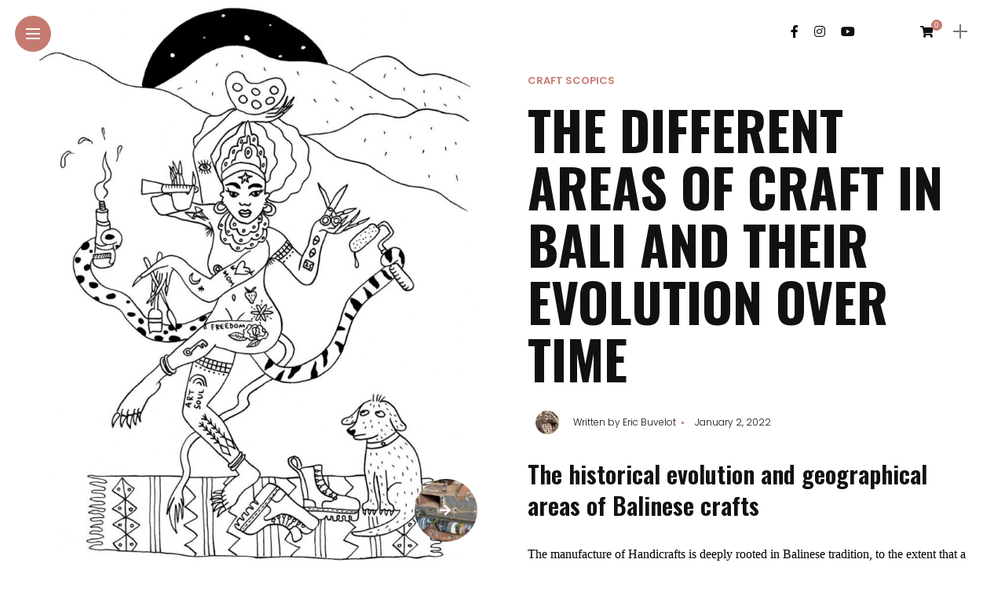

--- FILE ---
content_type: text/html; charset=UTF-8
request_url: https://www.craftsunitedbali.com/the-different-areas-of-craft-in-bali-and-their-evolution-over-time/
body_size: 22215
content:
<!DOCTYPE html>
<html lang="en-US">
<head>
    <meta charset="UTF-8">
    <meta http-equiv="X-UA-Compatible" content="IE=edge">
    <meta name="viewport" content="width=device-width, initial-scale=1">
    <link rel="profile" href="https://gmpg.org/xfn/11" />
    <link rel="pingback" href="https://www.craftsunitedbali.com/xmlrpc.php">
		    <meta name='robots' content='index, follow, max-image-preview:large, max-snippet:-1, max-video-preview:-1' />

	<!-- This site is optimized with the Yoast SEO plugin v26.7 - https://yoast.com/wordpress/plugins/seo/ -->
	<title>THE DIFFERENT AREAS OF CRAFT IN BALI AND THEIR EVOLUTION OVER TIME - Crafts United Bali</title>
	<link rel="canonical" href="https://www.craftsunitedbali.com/the-different-areas-of-craft-in-bali-and-their-evolution-over-time/" />
	<meta property="og:locale" content="en_US" />
	<meta property="og:type" content="article" />
	<meta property="og:title" content="THE DIFFERENT AREAS OF CRAFT IN BALI AND THEIR EVOLUTION OVER TIME - Crafts United Bali" />
	<meta property="og:description" content="The historical evolution and geographical areas of Balinese crafts The manufacture of Handicrafts is deeply rooted in Balinese tradition, to the extent that a whole clan is named after their craft specialisation: all clan members blacksmiths and metal workers&#8217; guild have the middle name &#8216;Pande&#8217;.&nbsp; Indeed, Arts &amp; Crafts have a long history in the [&hellip;]" />
	<meta property="og:url" content="https://www.craftsunitedbali.com/the-different-areas-of-craft-in-bali-and-their-evolution-over-time/" />
	<meta property="og:site_name" content="Crafts United Bali" />
	<meta property="article:published_time" content="2022-01-02T04:41:00+00:00" />
	<meta property="article:modified_time" content="2022-01-06T08:22:14+00:00" />
	<meta property="og:image" content="https://www.craftsunitedbali.com/wp-content/uploads/2021/05/COVER-ARTICLE.jpg" />
	<meta property="og:image:width" content="1200" />
	<meta property="og:image:height" content="1200" />
	<meta property="og:image:type" content="image/jpeg" />
	<meta name="author" content="Ari Lestari" />
	<meta name="twitter:card" content="summary_large_image" />
	<meta name="twitter:label1" content="Written by" />
	<meta name="twitter:data1" content="Ari Lestari" />
	<meta name="twitter:label2" content="Est. reading time" />
	<meta name="twitter:data2" content="8 minutes" />
	<script type="application/ld+json" class="yoast-schema-graph">{"@context":"https://schema.org","@graph":[{"@type":"Article","@id":"https://www.craftsunitedbali.com/the-different-areas-of-craft-in-bali-and-their-evolution-over-time/#article","isPartOf":{"@id":"https://www.craftsunitedbali.com/the-different-areas-of-craft-in-bali-and-their-evolution-over-time/"},"author":{"name":"Ari Lestari","@id":"https://www.craftsunitedbali.com/#/schema/person/c45af880444aebf3531ec8c31fde5390"},"headline":"THE DIFFERENT AREAS OF CRAFT IN BALI AND THEIR EVOLUTION OVER TIME","datePublished":"2022-01-02T04:41:00+00:00","dateModified":"2022-01-06T08:22:14+00:00","mainEntityOfPage":{"@id":"https://www.craftsunitedbali.com/the-different-areas-of-craft-in-bali-and-their-evolution-over-time/"},"wordCount":1498,"commentCount":0,"publisher":{"@id":"https://www.craftsunitedbali.com/#organization"},"image":{"@id":"https://www.craftsunitedbali.com/the-different-areas-of-craft-in-bali-and-their-evolution-over-time/#primaryimage"},"thumbnailUrl":"https://www.craftsunitedbali.com/wp-content/uploads/2021/05/COVER-ARTICLE.jpg","keywords":["HANDCRAFT"],"articleSection":["Craft Scopics"],"inLanguage":"en-US","potentialAction":[{"@type":"CommentAction","name":"Comment","target":["https://www.craftsunitedbali.com/the-different-areas-of-craft-in-bali-and-their-evolution-over-time/#respond"]}]},{"@type":"WebPage","@id":"https://www.craftsunitedbali.com/the-different-areas-of-craft-in-bali-and-their-evolution-over-time/","url":"https://www.craftsunitedbali.com/the-different-areas-of-craft-in-bali-and-their-evolution-over-time/","name":"THE DIFFERENT AREAS OF CRAFT IN BALI AND THEIR EVOLUTION OVER TIME - Crafts United Bali","isPartOf":{"@id":"https://www.craftsunitedbali.com/#website"},"primaryImageOfPage":{"@id":"https://www.craftsunitedbali.com/the-different-areas-of-craft-in-bali-and-their-evolution-over-time/#primaryimage"},"image":{"@id":"https://www.craftsunitedbali.com/the-different-areas-of-craft-in-bali-and-their-evolution-over-time/#primaryimage"},"thumbnailUrl":"https://www.craftsunitedbali.com/wp-content/uploads/2021/05/COVER-ARTICLE.jpg","datePublished":"2022-01-02T04:41:00+00:00","dateModified":"2022-01-06T08:22:14+00:00","breadcrumb":{"@id":"https://www.craftsunitedbali.com/the-different-areas-of-craft-in-bali-and-their-evolution-over-time/#breadcrumb"},"inLanguage":"en-US","potentialAction":[{"@type":"ReadAction","target":["https://www.craftsunitedbali.com/the-different-areas-of-craft-in-bali-and-their-evolution-over-time/"]}]},{"@type":"ImageObject","inLanguage":"en-US","@id":"https://www.craftsunitedbali.com/the-different-areas-of-craft-in-bali-and-their-evolution-over-time/#primaryimage","url":"https://www.craftsunitedbali.com/wp-content/uploads/2021/05/COVER-ARTICLE.jpg","contentUrl":"https://www.craftsunitedbali.com/wp-content/uploads/2021/05/COVER-ARTICLE.jpg","width":1200,"height":1200,"caption":"creation Ekaterina"},{"@type":"BreadcrumbList","@id":"https://www.craftsunitedbali.com/the-different-areas-of-craft-in-bali-and-their-evolution-over-time/#breadcrumb","itemListElement":[{"@type":"ListItem","position":1,"name":"Home","item":"https://www.craftsunitedbali.com/"},{"@type":"ListItem","position":2,"name":"THE DIFFERENT AREAS OF CRAFT IN BALI AND THEIR EVOLUTION OVER TIME"}]},{"@type":"WebSite","@id":"https://www.craftsunitedbali.com/#website","url":"https://www.craftsunitedbali.com/","name":"Crafts United Bali","description":"The new platform about Arts, Design &amp; Crafts in Bali","publisher":{"@id":"https://www.craftsunitedbali.com/#organization"},"potentialAction":[{"@type":"SearchAction","target":{"@type":"EntryPoint","urlTemplate":"https://www.craftsunitedbali.com/?s={search_term_string}"},"query-input":{"@type":"PropertyValueSpecification","valueRequired":true,"valueName":"search_term_string"}}],"inLanguage":"en-US"},{"@type":"Organization","@id":"https://www.craftsunitedbali.com/#organization","name":"Cafts United Bali","url":"https://www.craftsunitedbali.com/","logo":{"@type":"ImageObject","inLanguage":"en-US","@id":"https://www.craftsunitedbali.com/#/schema/logo/image/","url":"https://craftsunitedbali.com/wp-content/uploads/2021/05/cub-logo.png","contentUrl":"https://craftsunitedbali.com/wp-content/uploads/2021/05/cub-logo.png","width":425,"height":425,"caption":"Cafts United Bali"},"image":{"@id":"https://www.craftsunitedbali.com/#/schema/logo/image/"}},{"@type":"Person","@id":"https://www.craftsunitedbali.com/#/schema/person/c45af880444aebf3531ec8c31fde5390","name":"Ari Lestari","image":{"@type":"ImageObject","inLanguage":"en-US","@id":"https://www.craftsunitedbali.com/#/schema/person/image/","url":"https://secure.gravatar.com/avatar/bcbc17506cc5a0df0ab1cf2a53c4eb19fd25369dddc6ea7fd4885956284aa6cb?s=96&d=mm&r=g","contentUrl":"https://secure.gravatar.com/avatar/bcbc17506cc5a0df0ab1cf2a53c4eb19fd25369dddc6ea7fd4885956284aa6cb?s=96&d=mm&r=g","caption":"Ari Lestari"},"url":"https://www.craftsunitedbali.com/author/lumonataeditor/"}]}</script>
	<!-- / Yoast SEO plugin. -->


<link rel='dns-prefetch' href='//www.googletagmanager.com' />
<link rel='dns-prefetch' href='//fonts.googleapis.com' />
<link rel="alternate" type="application/rss+xml" title="Crafts United Bali &raquo; Feed" href="https://www.craftsunitedbali.com/feed/" />
<link rel="alternate" type="application/rss+xml" title="Crafts United Bali &raquo; Comments Feed" href="https://www.craftsunitedbali.com/comments/feed/" />
<link rel="alternate" type="application/rss+xml" title="Crafts United Bali &raquo; THE DIFFERENT AREAS OF CRAFT IN BALI AND THEIR EVOLUTION OVER TIME Comments Feed" href="https://www.craftsunitedbali.com/the-different-areas-of-craft-in-bali-and-their-evolution-over-time/feed/" />
<link rel="alternate" title="oEmbed (JSON)" type="application/json+oembed" href="https://www.craftsunitedbali.com/wp-json/oembed/1.0/embed?url=https%3A%2F%2Fwww.craftsunitedbali.com%2Fthe-different-areas-of-craft-in-bali-and-their-evolution-over-time%2F" />
<link rel="alternate" title="oEmbed (XML)" type="text/xml+oembed" href="https://www.craftsunitedbali.com/wp-json/oembed/1.0/embed?url=https%3A%2F%2Fwww.craftsunitedbali.com%2Fthe-different-areas-of-craft-in-bali-and-their-evolution-over-time%2F&#038;format=xml" />
<style id='wp-img-auto-sizes-contain-inline-css' type='text/css'>
img:is([sizes=auto i],[sizes^="auto," i]){contain-intrinsic-size:3000px 1500px}
/*# sourceURL=wp-img-auto-sizes-contain-inline-css */
</style>
<link rel='stylesheet' id='pt-cv-public-style-css' href='https://www.craftsunitedbali.com/wp-content/plugins/content-views-query-and-display-post-page/public/assets/css/cv.css?ver=2.5.0.1' type='text/css' media='all' />
<link rel='stylesheet' id='owl-carousel-css' href='https://www.craftsunitedbali.com/wp-content/themes/anymag/assets/css/owl.carousel.css?ver=2.3.4' type='text/css' media='all' />
<link rel='stylesheet' id='fontawesome-css' href='https://www.craftsunitedbali.com/wp-content/themes/anymag/assets/fonts/fontawesome-free-5.15.2-web/css/all.min.css?ver=5.15.2' type='text/css' media='all' />
<link rel='stylesheet' id='simplebar-css' href='https://www.craftsunitedbali.com/wp-content/themes/anymag/assets/css/simple-bar.css?ver=2.2.1' type='text/css' media='all' />
<link rel='stylesheet' id='interlace-css-css' href='https://www.craftsunitedbali.com/wp-content/themes/anymag/assets/css/interlace.css?ver=2.2.1' type='text/css' media='all' />
<link rel='stylesheet' id='anymag-main-css' href='https://www.craftsunitedbali.com/wp-content/themes/anymag/style.css?ver=1.0' type='text/css' media='all' />
<style id='anymag-main-inline-css' type='text/css'>
body,input,.button,.content-part .post-meta,.widget_recent_entries span,.sidebar ul li.cat-item,.list-date,.latest-posts-meta,.post-meta,.slider-list-meta,.sidebar .widget_recent_comments .recentcomments .url,input,select,textarea {font-family:Poppins;}body,#hidden-sidebar.active .widgets-side,.magcover,.post-format,#top-bar-right,.turn-left {background:#fff;} .searchform-overlay {background-color:rgba(255,255,255,0.95);}body p {font-size:15px;line-height:1.6em; letter-spacing:0px;}h1,h2,h3,h4,h5,h6,.widget_recent_entries ul li a,.widget_recent_comments ul li a,.sidebar .widget-title,.post-readmore a,.intro-line h1,.sidebar .recentcomments a {font-family:Oswald;color:#111111;}a,.post-content a,.sidebar a,.post-comments span.reply a,.sidebar .widget a,.sidebar .widget.widget_archive li a {color:#111111;}a:hover,.post-content a:hover,.sidebar a:hover,.post-comments span.reply a:hover,.sidebar .widget ul li a:hover,.sidebar .widget.widget_archive li a:hover {color:#999999;} .post-title,.post-title a {font-size:26px; font-weight:800; line-height:1.3em; letter-spacing:0px;} .slide-title,.slide-title h2 a {font-size:31px; font-weight:800; letter-spacing:0px;} .slide-item {height:510px; } .page-title,.post-header h1,.item-related h5 a,.entry-title,.random-ttl a,.feat-categ-item .content-part h5 a,.sidebar .widget_recent_entries ul li a,.sidebar .widget-content .img-button,.sidebar .widget_recent_comments .recentcomments > a,.sidebar .latest-posts .latest-posts-item a {font-weight:800; } .top-menu-button,#nav-wrapper .simplebar-track.simplebar-vertical {background:#c57a70;}#nav-wrapper .simplebar-scrollbar::before {background:#111111} .nav-panel {background:#f4f4f4;}#nav-wrapper .nav-menu li a,.slicknav_nav li a {font-family:Oswald;font-size:33px;font-weight:800; } .magcover,.f-width #site-header {width:50%;} .magcontent,.f-width.nav-open #footer {width:50%; } .magheader {width:50%; } .f-width.nav-open #main-area {margin-left:50%;} .cover-logo {width:62%; } .single .cover-logo {width:15%;} .overlay,.post-overlay {opacity:.3; background:#000000} .fold-shadow-right,.fold-shadow-left,.fold-shadow {opacity:.0} .nav-panel .fold-shadow-left {opacity:.0}#nav-wrapper .nav-menu li a,.sub-menu-toggle::after,#nav-wrapper ul.nav-menu ul a,.slicknav_nav a,#top-search a.search {color:#111111;}#nav-wrapper .nav-menu li a:hover,#nav-wrapper .nav-menu li a:hover:after,#topbar-social-links a:hover,.slicknav_nav a:hover,.sticky-social a:hover,.sticky-subscribe a:hover,.current-menu-item > a {color:#fff!important;}#nav-wrapper .nav-menu li a {background:linear-gradient(to bottom,transparent 62%,#c57a70 0) left bottom/0 400% no-repeat; }#nav-wrapper .current-menu-item > a {background:#c57a70!important; }body,.post-list-entry p,.post-entry .post-meta li,.post-content,.post-author,.thecomment p,.latest-posts-meta,#post-navigation span,.sidebar .widget_recent_comments ul,.widget_meta li a,.about-content,.sidebar .widget_recent_comments .recentcomments .url,.comment-text .date,.post-navigation span,.searchform-overlay p,.searchform-overlay .search-field,.searchform-overlay .search-button,input,select,.hidden-sidebar-button a.open-hidden-sidebar,textarea {color:#787878;} .post-content h1,.post-content h2,.post-content h3,.post-content h4,.post-content h5,.post-content h6,.post-content blockquote,.comment-text blockquote,blockquote::before,.post-title,.post-title a,.about-title,.page-title,.post-header h1,.random-ttl a,.feat-title a,.item-related h5 a,.about-title,.about-content h5,.entry-title,.post-readmore a,.category-box h1,#post-navigation h6,.header-social-links a,.postnav-noimage .navprev::after,.postnav-noimage .navnext::after,.sidebar .widget-title,.sidebar .latest-posts-text h4 a,.sidebar .widget_recent_entries a,.sidebar .recentcomments a,.sidebar .widget-content .img-button,.thecomment .comment-text h6.author,.thecomment .comment-text h6.author a,#respond h,label {color:#111111;} .post-title:hover,.post-title a:hover,.random-ttl a:hover,.feat-title a:hover,.post-readmore a:hover,.item-related h5 a:hover,.post-navigation a:hover h6,.sidebar .latest-posts .latest-posts-text h4 a:hover,.sidebar .widget_recent_entries ul li a:hover,.sidebar #recentcomments li a:hover,.header-social-links a:hover {color:#999999;} .post-item .image-part,.owl-stage-outer,.random-image,.feat-categ-item .image-part,.category-wid .category-img,.about-img{border-radius:0px; } .post-item .image-part,.post-list .post-item .image-part {height:300px; } .entry-title {font-size:67px;line-height:1.1em; letter-spacing:0px; } .underline a {background:linear-gradient(to bottom,transparent 62%,#c57a70 0) left bottom/0 20% no-repeat; } .section-title h4,.author-content {border-left:3px solid #c57a70; }content-part .post-meta,.content-part .post-meta a,.post-meta li,.post-meta li span,.post-entry .post-meta a,.widget-date {color:#111111;}ul.post-meta li:not(:last-child)::after {background:#c57a70;} .content-part .post-meta a:hover,.sidebar .widget .tagcloud a:hover,.post-tags a:hover,.post-entry .post-meta a:hover {color:#999999;} .owl-prev:hover i,.owl-next:hover i,.widget li > .narrow i,.error404 h1 span,.intro-line h1 i,.intro-line h1 b,.intro-line h1 em,.intro-line h1 strong {color:#c57a70;} .post-categs-box .categ a,.single-categs-box .categ a {background:#c57a70;} .post-categs .categ a,.single-categs .categ a,.sidebar ul li.cat-item a,.sidebar ul li.cat-item a:hover {color:#c57a70;}blockquote {border-left:3px solid #c57a70; } .category-box h1 {border-left:5px solid #c57a70; } .post-format {color:#c57a70; } .post-tags a,.sidebar .widget .tagcloud a {background:#f2f2f2!important; color:#787878!important; } .post-readmore i,.post-comments .reply i {color:#c57a70!important; } .related-posts-cover-title h4 {border-bottom:3px solid #c57a70; } .sidebar .widget-title,.random-posts-title h3 {border-left:3px solid #c57a70; } .wp-block-search button,input[type='submit'],input.button {font-family:Oswald;background:#c57a70!important; color:#fff!important; } .wp-block-search button:hover,input[type="submit"]:hover,input.button:hover {background:#c57a70!important; color:#ffffff!important; } .wp-block-button a.wp-block-button__link {background-color:#c57a70; color:#ffffff; border:2px solid #c57a70; } .wp-block-button.is-style-outline a.wp-block-button__link {border:2px solid #c57a70; } .wp-block-button a.wp-block-button__link:hover,.wp-block-button.is-style-outline a.wp-block-button__link:hover {background-color:#c57a70; color:#ffffff; border:2px solid #c57a70; } .pagination .nav-links .current,.pagination-post > span,.loadmore.button {background:#c57a70; color:#ffffff; } .navigation.pagination .nav-links a {background:#ffffff; color:#787878; } .navigation.pagination .nav-links a:hover,.loadmore.button:hover {background:#ffffff; color:#111111; } .intro-line {width:60%;} .intro-line h1 {font-size:26px; }#footer {background:#fafafa;}#footer,#footer-copyright {color:#989898;}#footer a {color:#111111;}#footer a:hover {color:#989898!important;} .single-product.woocommerce #site-header {width:50%;} .woocommerce ul.product_list_widget li a,.woocommerce .comment-respond .comment-reply-title,.woocommerce table.shop_table td.product-name a,.woocommerce ul.product_list_widget li a,.woocommerce .comment-respond .comment-reply-title,.woocommerce table.shop_table td.product-name,.woocommerce table.shop_table td.product-name a {font-family:Oswald;} .woocommerce table.shop_table td.product-name a,.woocommerce-checkout label,.woocommerce table.shop_table td.product-name,.woocommerce table.shop_table td.product-name a,.woocommerce table.shop_table tfoot td,.woocommerce-cart table.shop_table td.product-subtotal .amount,.woocommerce-Price-amount .amount,.order-total .amount,.woocommerce form .form-row label,.woocommerce-MyAccount-navigation-link a{color:#111111;} .woocommerce-MyAccount-navigation-link .is-active a {color:#c57a70!important; } .woocommerce ul.products li.product .price,.woocommerce div.product p.price,.woocommerce .product-remove a.remove,.cart-subtotal .amount,.cart-contents i {color:#111111!important;} .woocommerce .product-item .product-image{border-radius:0px; } .cart-contents .cart-count,.woocommerce span.onsale {background:#c57a70!important; } .woocommerce ul.products li.product .button:hover,.woocommerce div.product form.cart .button:hover {background:#c57a70!important;color:#ffffff!important;} .woocommerce .star-rating {color:#c57a70!important; } .woocommerce .widget_price_filter .ui-slider .ui-slider-handle {background-color:#c57a70!important; } .woocommerce-page.woocommerce ul.products li.product .button,.woocommerce-page.woocommerce-cart .wc-proceed-to-checkout a.checkout-button,.woocommerce-page.woocommerce div.product form.cart .button,.woocommerce #payment #place_order,.woocommerce a.button {background:#c57a70!important; border:1px solid #c57a70!important; color:#fff!important; } .woocommerce a.button:hover,.woocommerce #respond input#submit.alt:hover,.woocommerce a.button.alt:hover,.woocommerce button.button.alt:hover,.woocommerce input.button.alt:hover,.woocommerce-page.woocommerce ul.products li.product .button:hover,.woocommerce button.button:hover {background:#c57a70!important;border:1px solid #c57a70!important; color:#ffffff!important;} .woocommerce-page .woocommerce a.button,.woocommerce-page .woocommerce button.button,.woocommerce-page .woocommerce input.button {border:1px solid #c57a70!important; } .woocommerce .product-title a,.woocommerce .loop-product-title a h6,.woocommerce div.product .product_title,.woocommerce-MyAccount-navigation-link a {color:#111111;} .woocommerce .product-title a:hover,.woocommerce .loop-product-title a h6:hover,.woocommerce .product-name a:hover.woocommerce-MyAccount-navigation-link a:hover {color:#999999;} .woocommerce button,.woocommerce .cart .button,.woocommerce .cart input.button,.woocommerce .comment-reply-title {font-family:Poppins!important;} .woocommerce div.product .woocommerce-tabs ul.tabs li.active {border-bottom:3px solid #c57a70!important;} .select2-container--default .select2-selection--single .select2-selection__rendered,.woocommerce-info,.woocommerce table.shop_table th,.woocommerce div.product .woocommerce-tabs ul.tabs li a {color:#787878!important;} .woocommerce-message::before,.woocommerce-error::before,.woocommerce-info::before {color:#c57a70!important; } .woocommerce table.shop_table th,.woocommerce-tabs ul.tabs li.active a,.woocommerce div.product .woocommerce-tabs ul.tabs li.active a {color:#111111!important;} .select2-container--default,.select2-selection--single,.select2-selection__rendered,select2-dropdown,.select2-dropdown--below {background:#fff!important;} .woocommerce nav.woocommerce-pagination ul li span.current {background:#c57a70!important; color:#ffffff!important; } .woocommerce nav.woocommerce-pagination ul li a {background:#ffffff!important; color:#787878!important; } .woocommerce nav.woocommerce-pagination ul li a:hover {background:#ffffff!important; color:#111111!important; }
/*# sourceURL=anymag-main-inline-css */
</style>
<link rel='stylesheet' id='anymag-responsive-css' href='https://www.craftsunitedbali.com/wp-content/themes/anymag/assets/css/responsive.css?ver=1.0' type='text/css' media='all' />
<link rel='stylesheet' id='widgets-fonts-css' href='//fonts.googleapis.com/css?family=Bitter%3A400%2C500%2C600%7CPlayfair+Display%3A400%2C500%2C700%7COswald%3A400%2C500%2C600%7CRoboto%3A400%2C500%2C600%7CTeko%3A400%2C500%2C600&#038;subset=latin%2Clatin-ext' type='text/css' media='all' />
<style id='wp-emoji-styles-inline-css' type='text/css'>

	img.wp-smiley, img.emoji {
		display: inline !important;
		border: none !important;
		box-shadow: none !important;
		height: 1em !important;
		width: 1em !important;
		margin: 0 0.07em !important;
		vertical-align: -0.1em !important;
		background: none !important;
		padding: 0 !important;
	}
/*# sourceURL=wp-emoji-styles-inline-css */
</style>
<style id='classic-theme-styles-inline-css' type='text/css'>
/*! This file is auto-generated */
.wp-block-button__link{color:#fff;background-color:#32373c;border-radius:9999px;box-shadow:none;text-decoration:none;padding:calc(.667em + 2px) calc(1.333em + 2px);font-size:1.125em}.wp-block-file__button{background:#32373c;color:#fff;text-decoration:none}
/*# sourceURL=/wp-includes/css/classic-themes.min.css */
</style>
<link rel='stylesheet' id='contact-form-7-css' href='https://www.craftsunitedbali.com/wp-content/plugins/contact-form-7/includes/css/styles.css?ver=6.1.4' type='text/css' media='all' />
<link rel='stylesheet' id='woocommerce-layout-css' href='https://www.craftsunitedbali.com/wp-content/plugins/woocommerce/assets/css/woocommerce-layout.css?ver=10.4.3' type='text/css' media='all' />
<style id='woocommerce-layout-inline-css' type='text/css'>

	.infinite-scroll .woocommerce-pagination {
		display: none;
	}
/*# sourceURL=woocommerce-layout-inline-css */
</style>
<link rel='stylesheet' id='woocommerce-smallscreen-css' href='https://www.craftsunitedbali.com/wp-content/plugins/woocommerce/assets/css/woocommerce-smallscreen.css?ver=10.4.3' type='text/css' media='only screen and (max-width: 768px)' />
<link rel='stylesheet' id='woocommerce-general-css' href='https://www.craftsunitedbali.com/wp-content/plugins/woocommerce/assets/css/woocommerce.css?ver=10.4.3' type='text/css' media='all' />
<style id='woocommerce-inline-inline-css' type='text/css'>
.woocommerce form .form-row .required { visibility: visible; }
/*# sourceURL=woocommerce-inline-inline-css */
</style>
<link rel='stylesheet' id='google-fonts-anymag-css' href='//fonts.googleapis.com/css?family=Poppins:100,100italic,200,200italic,300,300italic,400,400italic,500,500italic,600,600italic,700,700italic,800,800italic,900,900italic%7COswald:100,100italic,200,200italic,300,300italic,400,400italic,500,500italic,600,600italic,700,700italic,800,800italic,900,900italic' type='text/css' media='all' />
<link rel='stylesheet' id='anymag-woocommerce-css' href='https://www.craftsunitedbali.com/wp-content/themes/anymag/assets/css/woocommerce.css?ver=1.0' type='text/css' media='all' />
<link rel='stylesheet' id='recent-posts-widget-with-thumbnails-public-style-css' href='https://www.craftsunitedbali.com/wp-content/plugins/recent-posts-widget-with-thumbnails/public.css?ver=7.1.1' type='text/css' media='all' />
<link rel='stylesheet' id='child-stylesheet-css' href='https://www.craftsunitedbali.com/wp-content/themes/anymag-child/style.css?ver=1.0' type='text/css' media='all' />
<link rel='stylesheet' id='elementor-frontend-css' href='https://www.craftsunitedbali.com/wp-content/plugins/elementor/assets/css/frontend-lite.min.css?ver=3.9.2' type='text/css' media='all' />
<link rel='stylesheet' id='eael-general-css' href='https://www.craftsunitedbali.com/wp-content/plugins/essential-addons-for-elementor-lite/assets/front-end/css/view/general.min.css?ver=5.5.5' type='text/css' media='all' />
<link rel='stylesheet' id='child-style-css' href='https://www.craftsunitedbali.com/wp-content/themes/anymag-child/style.css?ver=6.9' type='text/css' media='all' />
<link rel='stylesheet' id='wp-block-heading-css' href='https://www.craftsunitedbali.com/wp-includes/blocks/heading/style.min.css?ver=6.9' type='text/css' media='all' />
<link rel='stylesheet' id='wp-block-paragraph-css' href='https://www.craftsunitedbali.com/wp-includes/blocks/paragraph/style.min.css?ver=6.9' type='text/css' media='all' />
<script type="text/javascript" src="https://www.craftsunitedbali.com/wp-includes/js/jquery/jquery.min.js?ver=3.7.1" id="jquery-core-js"></script>
<script type="text/javascript" src="https://www.craftsunitedbali.com/wp-includes/js/jquery/jquery-migrate.min.js?ver=3.4.1" id="jquery-migrate-js"></script>
<script type="text/javascript" src="https://www.craftsunitedbali.com/wp-content/plugins/woocommerce/assets/js/jquery-blockui/jquery.blockUI.min.js?ver=2.7.0-wc.10.4.3" id="wc-jquery-blockui-js" defer="defer" data-wp-strategy="defer"></script>
<script type="text/javascript" id="wc-add-to-cart-js-extra">
/* <![CDATA[ */
var wc_add_to_cart_params = {"ajax_url":"/wp-admin/admin-ajax.php","wc_ajax_url":"/?wc-ajax=%%endpoint%%","i18n_view_cart":"View cart","cart_url":"https://www.craftsunitedbali.com/?page_id=7","is_cart":"","cart_redirect_after_add":"no"};
//# sourceURL=wc-add-to-cart-js-extra
/* ]]> */
</script>
<script type="text/javascript" src="https://www.craftsunitedbali.com/wp-content/plugins/woocommerce/assets/js/frontend/add-to-cart.min.js?ver=10.4.3" id="wc-add-to-cart-js" defer="defer" data-wp-strategy="defer"></script>
<script type="text/javascript" src="https://www.craftsunitedbali.com/wp-content/plugins/woocommerce/assets/js/js-cookie/js.cookie.min.js?ver=2.1.4-wc.10.4.3" id="wc-js-cookie-js" defer="defer" data-wp-strategy="defer"></script>
<script type="text/javascript" id="woocommerce-js-extra">
/* <![CDATA[ */
var woocommerce_params = {"ajax_url":"/wp-admin/admin-ajax.php","wc_ajax_url":"/?wc-ajax=%%endpoint%%","i18n_password_show":"Show password","i18n_password_hide":"Hide password"};
//# sourceURL=woocommerce-js-extra
/* ]]> */
</script>
<script type="text/javascript" src="https://www.craftsunitedbali.com/wp-content/plugins/woocommerce/assets/js/frontend/woocommerce.min.js?ver=10.4.3" id="woocommerce-js" defer="defer" data-wp-strategy="defer"></script>

<!-- Google Analytics snippet added by Site Kit -->
<script type="text/javascript" src="https://www.googletagmanager.com/gtag/js?id=UA-252839120-1" id="google_gtagjs-js" async></script>
<script type="text/javascript" id="google_gtagjs-js-after">
/* <![CDATA[ */
window.dataLayer = window.dataLayer || [];function gtag(){dataLayer.push(arguments);}
gtag('set', 'linker', {"domains":["www.craftsunitedbali.com"]} );
gtag("js", new Date());
gtag("set", "developer_id.dZTNiMT", true);
gtag("config", "UA-252839120-1", {"anonymize_ip":true});
gtag("config", "G-MS2LGLRFZG");
//# sourceURL=google_gtagjs-js-after
/* ]]> */
</script>

<!-- End Google Analytics snippet added by Site Kit -->
<link rel="https://api.w.org/" href="https://www.craftsunitedbali.com/wp-json/" /><link rel="alternate" title="JSON" type="application/json" href="https://www.craftsunitedbali.com/wp-json/wp/v2/posts/1434" /><link rel="EditURI" type="application/rsd+xml" title="RSD" href="https://www.craftsunitedbali.com/xmlrpc.php?rsd" />
<meta name="generator" content="WordPress 6.9" />
<meta name="generator" content="WooCommerce 10.4.3" />
<link rel='shortlink' href='https://www.craftsunitedbali.com/?p=1434' />
<meta name="generator" content="Site Kit by Google 1.90.1" /><!-- Google Tag Manager -->
<script>(function(w,d,s,l,i){w[l]=w[l]||[];w[l].push({'gtm.start':
new Date().getTime(),event:'gtm.js'});var f=d.getElementsByTagName(s)[0],
j=d.createElement(s),dl=l!='dataLayer'?'&l='+l:'';j.defer=true;j.src=
'https://www.googletagmanager.com/gtm.js?id='+i+dl;f.parentNode.insertBefore(j,f);
})(window,document,'script','dataLayer','GTM-5KXQHW5');</script>
<!-- End Google Tag Manager -->
 
	<noscript><style>.woocommerce-product-gallery{ opacity: 1 !important; }</style></noscript>
	<link rel="icon" href="https://www.craftsunitedbali.com/wp-content/uploads/2021/05/cub-logo-60x60.png" sizes="32x32" />
<link rel="icon" href="https://www.craftsunitedbali.com/wp-content/uploads/2021/05/cub-logo-300x300.png" sizes="192x192" />
<link rel="apple-touch-icon" href="https://www.craftsunitedbali.com/wp-content/uploads/2021/05/cub-logo-300x300.png" />
<meta name="msapplication-TileImage" content="https://www.craftsunitedbali.com/wp-content/uploads/2021/05/cub-logo-300x300.png" />
		<style type="text/css" id="wp-custom-css">
			.cover-sidebar-right{
	width:40%;
}
.cover-widgets .widget{
	margin-top:25px;
}

.custom_link{
	width:115px !important;	
	height:115px !important;
	margin-bottom:50px;
	font-weight:600 !important;
	font-family:'Oswald';
	font-size:18px
}

.cover-widgets .widget_text b{
	display:block;
}

.woocommerce-shop .page-description{
	width:100%;
	max-width:800px;
}

#nav-wrapper .nav-menu li a{
	line-height: 2em;
}

.section-title.side-pattern{
	margin-bottom: 20px;
}

.feat-category{
	display: none;
}

@media all and (max-width:960px) {
	#top-bar-right .menu-search i{
		padding:13px;
		margin:0;
	}
	
	#top-bar-right .menu-search{
		left:-50px;
	}
}

@media all and (max-width:575px) {
	#nav-wrapper .nav-menu li a{
		font-size: 26px !important;
		line-height: 1.8em;
	}
	
	#nav-wrapper .nav-menu ul li a{
		font-size: 18px !important;
	}
	
	#nav-wrapper{
		padding-left: 0;
	}
	
	.random-posts .item-random{
		width: 100%;
		margin-right: 0;
	}
}

@media all and (max-width:500px) {
	#top-bar-right .menu-search{
		top:50px;
		left:0;
	}
}
@media all and (max-width:479px) {
	#nav-wrapper{
		padding-left: 0;
	}
}		</style>
		<style id='wp-block-image-inline-css' type='text/css'>
.wp-block-image>a,.wp-block-image>figure>a{display:inline-block}.wp-block-image img{box-sizing:border-box;height:auto;max-width:100%;vertical-align:bottom}@media not (prefers-reduced-motion){.wp-block-image img.hide{visibility:hidden}.wp-block-image img.show{animation:show-content-image .4s}}.wp-block-image[style*=border-radius] img,.wp-block-image[style*=border-radius]>a{border-radius:inherit}.wp-block-image.has-custom-border img{box-sizing:border-box}.wp-block-image.aligncenter{text-align:center}.wp-block-image.alignfull>a,.wp-block-image.alignwide>a{width:100%}.wp-block-image.alignfull img,.wp-block-image.alignwide img{height:auto;width:100%}.wp-block-image .aligncenter,.wp-block-image .alignleft,.wp-block-image .alignright,.wp-block-image.aligncenter,.wp-block-image.alignleft,.wp-block-image.alignright{display:table}.wp-block-image .aligncenter>figcaption,.wp-block-image .alignleft>figcaption,.wp-block-image .alignright>figcaption,.wp-block-image.aligncenter>figcaption,.wp-block-image.alignleft>figcaption,.wp-block-image.alignright>figcaption{caption-side:bottom;display:table-caption}.wp-block-image .alignleft{float:left;margin:.5em 1em .5em 0}.wp-block-image .alignright{float:right;margin:.5em 0 .5em 1em}.wp-block-image .aligncenter{margin-left:auto;margin-right:auto}.wp-block-image :where(figcaption){margin-bottom:1em;margin-top:.5em}.wp-block-image.is-style-circle-mask img{border-radius:9999px}@supports ((-webkit-mask-image:none) or (mask-image:none)) or (-webkit-mask-image:none){.wp-block-image.is-style-circle-mask img{border-radius:0;-webkit-mask-image:url('data:image/svg+xml;utf8,<svg viewBox="0 0 100 100" xmlns="http://www.w3.org/2000/svg"><circle cx="50" cy="50" r="50"/></svg>');mask-image:url('data:image/svg+xml;utf8,<svg viewBox="0 0 100 100" xmlns="http://www.w3.org/2000/svg"><circle cx="50" cy="50" r="50"/></svg>');mask-mode:alpha;-webkit-mask-position:center;mask-position:center;-webkit-mask-repeat:no-repeat;mask-repeat:no-repeat;-webkit-mask-size:contain;mask-size:contain}}:root :where(.wp-block-image.is-style-rounded img,.wp-block-image .is-style-rounded img){border-radius:9999px}.wp-block-image figure{margin:0}.wp-lightbox-container{display:flex;flex-direction:column;position:relative}.wp-lightbox-container img{cursor:zoom-in}.wp-lightbox-container img:hover+button{opacity:1}.wp-lightbox-container button{align-items:center;backdrop-filter:blur(16px) saturate(180%);background-color:#5a5a5a40;border:none;border-radius:4px;cursor:zoom-in;display:flex;height:20px;justify-content:center;opacity:0;padding:0;position:absolute;right:16px;text-align:center;top:16px;width:20px;z-index:100}@media not (prefers-reduced-motion){.wp-lightbox-container button{transition:opacity .2s ease}}.wp-lightbox-container button:focus-visible{outline:3px auto #5a5a5a40;outline:3px auto -webkit-focus-ring-color;outline-offset:3px}.wp-lightbox-container button:hover{cursor:pointer;opacity:1}.wp-lightbox-container button:focus{opacity:1}.wp-lightbox-container button:focus,.wp-lightbox-container button:hover,.wp-lightbox-container button:not(:hover):not(:active):not(.has-background){background-color:#5a5a5a40;border:none}.wp-lightbox-overlay{box-sizing:border-box;cursor:zoom-out;height:100vh;left:0;overflow:hidden;position:fixed;top:0;visibility:hidden;width:100%;z-index:100000}.wp-lightbox-overlay .close-button{align-items:center;cursor:pointer;display:flex;justify-content:center;min-height:40px;min-width:40px;padding:0;position:absolute;right:calc(env(safe-area-inset-right) + 16px);top:calc(env(safe-area-inset-top) + 16px);z-index:5000000}.wp-lightbox-overlay .close-button:focus,.wp-lightbox-overlay .close-button:hover,.wp-lightbox-overlay .close-button:not(:hover):not(:active):not(.has-background){background:none;border:none}.wp-lightbox-overlay .lightbox-image-container{height:var(--wp--lightbox-container-height);left:50%;overflow:hidden;position:absolute;top:50%;transform:translate(-50%,-50%);transform-origin:top left;width:var(--wp--lightbox-container-width);z-index:9999999999}.wp-lightbox-overlay .wp-block-image{align-items:center;box-sizing:border-box;display:flex;height:100%;justify-content:center;margin:0;position:relative;transform-origin:0 0;width:100%;z-index:3000000}.wp-lightbox-overlay .wp-block-image img{height:var(--wp--lightbox-image-height);min-height:var(--wp--lightbox-image-height);min-width:var(--wp--lightbox-image-width);width:var(--wp--lightbox-image-width)}.wp-lightbox-overlay .wp-block-image figcaption{display:none}.wp-lightbox-overlay button{background:none;border:none}.wp-lightbox-overlay .scrim{background-color:#fff;height:100%;opacity:.9;position:absolute;width:100%;z-index:2000000}.wp-lightbox-overlay.active{visibility:visible}@media not (prefers-reduced-motion){.wp-lightbox-overlay.active{animation:turn-on-visibility .25s both}.wp-lightbox-overlay.active img{animation:turn-on-visibility .35s both}.wp-lightbox-overlay.show-closing-animation:not(.active){animation:turn-off-visibility .35s both}.wp-lightbox-overlay.show-closing-animation:not(.active) img{animation:turn-off-visibility .25s both}.wp-lightbox-overlay.zoom.active{animation:none;opacity:1;visibility:visible}.wp-lightbox-overlay.zoom.active .lightbox-image-container{animation:lightbox-zoom-in .4s}.wp-lightbox-overlay.zoom.active .lightbox-image-container img{animation:none}.wp-lightbox-overlay.zoom.active .scrim{animation:turn-on-visibility .4s forwards}.wp-lightbox-overlay.zoom.show-closing-animation:not(.active){animation:none}.wp-lightbox-overlay.zoom.show-closing-animation:not(.active) .lightbox-image-container{animation:lightbox-zoom-out .4s}.wp-lightbox-overlay.zoom.show-closing-animation:not(.active) .lightbox-image-container img{animation:none}.wp-lightbox-overlay.zoom.show-closing-animation:not(.active) .scrim{animation:turn-off-visibility .4s forwards}}@keyframes show-content-image{0%{visibility:hidden}99%{visibility:hidden}to{visibility:visible}}@keyframes turn-on-visibility{0%{opacity:0}to{opacity:1}}@keyframes turn-off-visibility{0%{opacity:1;visibility:visible}99%{opacity:0;visibility:visible}to{opacity:0;visibility:hidden}}@keyframes lightbox-zoom-in{0%{transform:translate(calc((-100vw + var(--wp--lightbox-scrollbar-width))/2 + var(--wp--lightbox-initial-left-position)),calc(-50vh + var(--wp--lightbox-initial-top-position))) scale(var(--wp--lightbox-scale))}to{transform:translate(-50%,-50%) scale(1)}}@keyframes lightbox-zoom-out{0%{transform:translate(-50%,-50%) scale(1);visibility:visible}99%{visibility:visible}to{transform:translate(calc((-100vw + var(--wp--lightbox-scrollbar-width))/2 + var(--wp--lightbox-initial-left-position)),calc(-50vh + var(--wp--lightbox-initial-top-position))) scale(var(--wp--lightbox-scale));visibility:hidden}}
/*# sourceURL=https://www.craftsunitedbali.com/wp-includes/blocks/image/style.min.css */
</style>
<link rel='stylesheet' id='wc-blocks-style-css' href='https://www.craftsunitedbali.com/wp-content/plugins/woocommerce/assets/client/blocks/wc-blocks.css?ver=wc-10.4.3' type='text/css' media='all' />
<style id='global-styles-inline-css' type='text/css'>
:root{--wp--preset--aspect-ratio--square: 1;--wp--preset--aspect-ratio--4-3: 4/3;--wp--preset--aspect-ratio--3-4: 3/4;--wp--preset--aspect-ratio--3-2: 3/2;--wp--preset--aspect-ratio--2-3: 2/3;--wp--preset--aspect-ratio--16-9: 16/9;--wp--preset--aspect-ratio--9-16: 9/16;--wp--preset--color--black: #000000;--wp--preset--color--cyan-bluish-gray: #abb8c3;--wp--preset--color--white: #ffffff;--wp--preset--color--pale-pink: #f78da7;--wp--preset--color--vivid-red: #cf2e2e;--wp--preset--color--luminous-vivid-orange: #ff6900;--wp--preset--color--luminous-vivid-amber: #fcb900;--wp--preset--color--light-green-cyan: #7bdcb5;--wp--preset--color--vivid-green-cyan: #00d084;--wp--preset--color--pale-cyan-blue: #8ed1fc;--wp--preset--color--vivid-cyan-blue: #0693e3;--wp--preset--color--vivid-purple: #9b51e0;--wp--preset--gradient--vivid-cyan-blue-to-vivid-purple: linear-gradient(135deg,rgb(6,147,227) 0%,rgb(155,81,224) 100%);--wp--preset--gradient--light-green-cyan-to-vivid-green-cyan: linear-gradient(135deg,rgb(122,220,180) 0%,rgb(0,208,130) 100%);--wp--preset--gradient--luminous-vivid-amber-to-luminous-vivid-orange: linear-gradient(135deg,rgb(252,185,0) 0%,rgb(255,105,0) 100%);--wp--preset--gradient--luminous-vivid-orange-to-vivid-red: linear-gradient(135deg,rgb(255,105,0) 0%,rgb(207,46,46) 100%);--wp--preset--gradient--very-light-gray-to-cyan-bluish-gray: linear-gradient(135deg,rgb(238,238,238) 0%,rgb(169,184,195) 100%);--wp--preset--gradient--cool-to-warm-spectrum: linear-gradient(135deg,rgb(74,234,220) 0%,rgb(151,120,209) 20%,rgb(207,42,186) 40%,rgb(238,44,130) 60%,rgb(251,105,98) 80%,rgb(254,248,76) 100%);--wp--preset--gradient--blush-light-purple: linear-gradient(135deg,rgb(255,206,236) 0%,rgb(152,150,240) 100%);--wp--preset--gradient--blush-bordeaux: linear-gradient(135deg,rgb(254,205,165) 0%,rgb(254,45,45) 50%,rgb(107,0,62) 100%);--wp--preset--gradient--luminous-dusk: linear-gradient(135deg,rgb(255,203,112) 0%,rgb(199,81,192) 50%,rgb(65,88,208) 100%);--wp--preset--gradient--pale-ocean: linear-gradient(135deg,rgb(255,245,203) 0%,rgb(182,227,212) 50%,rgb(51,167,181) 100%);--wp--preset--gradient--electric-grass: linear-gradient(135deg,rgb(202,248,128) 0%,rgb(113,206,126) 100%);--wp--preset--gradient--midnight: linear-gradient(135deg,rgb(2,3,129) 0%,rgb(40,116,252) 100%);--wp--preset--font-size--small: 13px;--wp--preset--font-size--medium: 20px;--wp--preset--font-size--large: 36px;--wp--preset--font-size--x-large: 42px;--wp--preset--spacing--20: 0.44rem;--wp--preset--spacing--30: 0.67rem;--wp--preset--spacing--40: 1rem;--wp--preset--spacing--50: 1.5rem;--wp--preset--spacing--60: 2.25rem;--wp--preset--spacing--70: 3.38rem;--wp--preset--spacing--80: 5.06rem;--wp--preset--shadow--natural: 6px 6px 9px rgba(0, 0, 0, 0.2);--wp--preset--shadow--deep: 12px 12px 50px rgba(0, 0, 0, 0.4);--wp--preset--shadow--sharp: 6px 6px 0px rgba(0, 0, 0, 0.2);--wp--preset--shadow--outlined: 6px 6px 0px -3px rgb(255, 255, 255), 6px 6px rgb(0, 0, 0);--wp--preset--shadow--crisp: 6px 6px 0px rgb(0, 0, 0);}:where(.is-layout-flex){gap: 0.5em;}:where(.is-layout-grid){gap: 0.5em;}body .is-layout-flex{display: flex;}.is-layout-flex{flex-wrap: wrap;align-items: center;}.is-layout-flex > :is(*, div){margin: 0;}body .is-layout-grid{display: grid;}.is-layout-grid > :is(*, div){margin: 0;}:where(.wp-block-columns.is-layout-flex){gap: 2em;}:where(.wp-block-columns.is-layout-grid){gap: 2em;}:where(.wp-block-post-template.is-layout-flex){gap: 1.25em;}:where(.wp-block-post-template.is-layout-grid){gap: 1.25em;}.has-black-color{color: var(--wp--preset--color--black) !important;}.has-cyan-bluish-gray-color{color: var(--wp--preset--color--cyan-bluish-gray) !important;}.has-white-color{color: var(--wp--preset--color--white) !important;}.has-pale-pink-color{color: var(--wp--preset--color--pale-pink) !important;}.has-vivid-red-color{color: var(--wp--preset--color--vivid-red) !important;}.has-luminous-vivid-orange-color{color: var(--wp--preset--color--luminous-vivid-orange) !important;}.has-luminous-vivid-amber-color{color: var(--wp--preset--color--luminous-vivid-amber) !important;}.has-light-green-cyan-color{color: var(--wp--preset--color--light-green-cyan) !important;}.has-vivid-green-cyan-color{color: var(--wp--preset--color--vivid-green-cyan) !important;}.has-pale-cyan-blue-color{color: var(--wp--preset--color--pale-cyan-blue) !important;}.has-vivid-cyan-blue-color{color: var(--wp--preset--color--vivid-cyan-blue) !important;}.has-vivid-purple-color{color: var(--wp--preset--color--vivid-purple) !important;}.has-black-background-color{background-color: var(--wp--preset--color--black) !important;}.has-cyan-bluish-gray-background-color{background-color: var(--wp--preset--color--cyan-bluish-gray) !important;}.has-white-background-color{background-color: var(--wp--preset--color--white) !important;}.has-pale-pink-background-color{background-color: var(--wp--preset--color--pale-pink) !important;}.has-vivid-red-background-color{background-color: var(--wp--preset--color--vivid-red) !important;}.has-luminous-vivid-orange-background-color{background-color: var(--wp--preset--color--luminous-vivid-orange) !important;}.has-luminous-vivid-amber-background-color{background-color: var(--wp--preset--color--luminous-vivid-amber) !important;}.has-light-green-cyan-background-color{background-color: var(--wp--preset--color--light-green-cyan) !important;}.has-vivid-green-cyan-background-color{background-color: var(--wp--preset--color--vivid-green-cyan) !important;}.has-pale-cyan-blue-background-color{background-color: var(--wp--preset--color--pale-cyan-blue) !important;}.has-vivid-cyan-blue-background-color{background-color: var(--wp--preset--color--vivid-cyan-blue) !important;}.has-vivid-purple-background-color{background-color: var(--wp--preset--color--vivid-purple) !important;}.has-black-border-color{border-color: var(--wp--preset--color--black) !important;}.has-cyan-bluish-gray-border-color{border-color: var(--wp--preset--color--cyan-bluish-gray) !important;}.has-white-border-color{border-color: var(--wp--preset--color--white) !important;}.has-pale-pink-border-color{border-color: var(--wp--preset--color--pale-pink) !important;}.has-vivid-red-border-color{border-color: var(--wp--preset--color--vivid-red) !important;}.has-luminous-vivid-orange-border-color{border-color: var(--wp--preset--color--luminous-vivid-orange) !important;}.has-luminous-vivid-amber-border-color{border-color: var(--wp--preset--color--luminous-vivid-amber) !important;}.has-light-green-cyan-border-color{border-color: var(--wp--preset--color--light-green-cyan) !important;}.has-vivid-green-cyan-border-color{border-color: var(--wp--preset--color--vivid-green-cyan) !important;}.has-pale-cyan-blue-border-color{border-color: var(--wp--preset--color--pale-cyan-blue) !important;}.has-vivid-cyan-blue-border-color{border-color: var(--wp--preset--color--vivid-cyan-blue) !important;}.has-vivid-purple-border-color{border-color: var(--wp--preset--color--vivid-purple) !important;}.has-vivid-cyan-blue-to-vivid-purple-gradient-background{background: var(--wp--preset--gradient--vivid-cyan-blue-to-vivid-purple) !important;}.has-light-green-cyan-to-vivid-green-cyan-gradient-background{background: var(--wp--preset--gradient--light-green-cyan-to-vivid-green-cyan) !important;}.has-luminous-vivid-amber-to-luminous-vivid-orange-gradient-background{background: var(--wp--preset--gradient--luminous-vivid-amber-to-luminous-vivid-orange) !important;}.has-luminous-vivid-orange-to-vivid-red-gradient-background{background: var(--wp--preset--gradient--luminous-vivid-orange-to-vivid-red) !important;}.has-very-light-gray-to-cyan-bluish-gray-gradient-background{background: var(--wp--preset--gradient--very-light-gray-to-cyan-bluish-gray) !important;}.has-cool-to-warm-spectrum-gradient-background{background: var(--wp--preset--gradient--cool-to-warm-spectrum) !important;}.has-blush-light-purple-gradient-background{background: var(--wp--preset--gradient--blush-light-purple) !important;}.has-blush-bordeaux-gradient-background{background: var(--wp--preset--gradient--blush-bordeaux) !important;}.has-luminous-dusk-gradient-background{background: var(--wp--preset--gradient--luminous-dusk) !important;}.has-pale-ocean-gradient-background{background: var(--wp--preset--gradient--pale-ocean) !important;}.has-electric-grass-gradient-background{background: var(--wp--preset--gradient--electric-grass) !important;}.has-midnight-gradient-background{background: var(--wp--preset--gradient--midnight) !important;}.has-small-font-size{font-size: var(--wp--preset--font-size--small) !important;}.has-medium-font-size{font-size: var(--wp--preset--font-size--medium) !important;}.has-large-font-size{font-size: var(--wp--preset--font-size--large) !important;}.has-x-large-font-size{font-size: var(--wp--preset--font-size--x-large) !important;}
/*# sourceURL=global-styles-inline-css */
</style>
</head>

<body data-rsssl=1 class="wp-singular post-template-default single single-post postid-1434 single-format-standard wp-custom-logo wp-theme-anymag wp-child-theme-anymag-child theme-anymag woocommerce-no-js elementor-default elementor-kit-3629">
   
<!-- Google Tag Manager (noscript) -->
<noscript><iframe src="https://www.googletagmanager.com/ns.html?id=GTM-5KXQHW5"
height="0" width="0" style="display:none;visibility:hidden"></iframe></noscript>
<!-- End Google Tag Manager (noscript) -->
 
  	
	<div id="hidden-sidebar" class="sidebar">
		<div class="widgets-side">
			<a href="#" class="close-button"><i class="close-icon"></i></a>
			<div id="archives-2" class="widget widget_archive"><h4 class="widget-title">Archives</h4>
			<ul>
					<li><a href='https://www.craftsunitedbali.com/2023/11/'>November 2023</a></li>
	<li><a href='https://www.craftsunitedbali.com/2022/10/'>October 2022</a></li>
	<li><a href='https://www.craftsunitedbali.com/2022/09/'>September 2022</a></li>
	<li><a href='https://www.craftsunitedbali.com/2022/05/'>May 2022</a></li>
	<li><a href='https://www.craftsunitedbali.com/2022/02/'>February 2022</a></li>
	<li><a href='https://www.craftsunitedbali.com/2022/01/'>January 2022</a></li>
	<li><a href='https://www.craftsunitedbali.com/2021/12/'>December 2021</a></li>
	<li><a href='https://www.craftsunitedbali.com/2021/05/'>May 2021</a></li>
	<li><a href='https://www.craftsunitedbali.com/2021/04/'>April 2021</a></li>
			</ul>

			</div><div id="category-1" class="widget widget_category">			<div class="category-wid">
								<div class="category-img">
					<div class="overlay"></div>	
									</div>
				<h4><a href="https://www.craftsunitedbali.com/category/uncategorized/" class="category-link">Uncategorized</a></h4>			</div>

		</div><div id="category-2" class="widget widget_category"></div><div id="category-3" class="widget widget_category"></div><div id="category-4" class="widget widget_category"></div>		</div>
	</div>
<div class="site-wrapper ">	
	<div class="container site-content">

			        
  
<style>
                  .overlay, .post-overlay { opacity: .3; }
    </style>

  <div class="magheader">
      
    <header id="content-header">
  
   <div class="header-social-links">
<a href="https://www.facebook.com/craftsunitedbali/" target="_blank"><i class="fab fa-facebook-f"></i></a><a href="https://www.instagram.com/craftsunitedbali/" target="_blank"><i class="fab fa-instagram"></i></a><a href="https://www.youtube.com/watch?v=SqHieZdFKtI" target="_blank"><i class="fab fa-youtube"></i></a></div>  

<div id="top-bar-right">
     <div class="header-icon cart">  
    <div class="wc-shopping-cart">
          <a class="cart-contents" href="https://www.craftsunitedbali.com/?page_id=7" title="View your shopping cart"><i class="fas fa-shopping-cart"></i><span class="cart-count">0</span>      </a>
    </div>
  </div>
    
      <div class="header-icon">
      <div class="hidden-sidebar-button">
        <a href="#" class="open-hidden-sidebar">
          <span class="bar-1"></span>
          <span class="bar-2"></span>
        </a>
      </div>
    </div>
    </div>
  
</header> 
  </div>
  
  <article id="post-1434" class="post-1434 post type-post status-publish format-standard has-post-thumbnail hentry category-craft-scopics tag-handcraft"> 
    <div class="single-post">
              <div class="magcover">
          <div class="turn-left"></div>          <div class="fold-shadow-left"></div>
            <div class="cover-wrap">
              <div class="cover-content">
                <header id="cover-header">

  <div class="top-menu-button">
    <a href="#" class="open-hidden-menu">
      <span class="bar-1"></span>
      <span class="bar-2"></span>
      <span class="bar-3"></span>
    </a>
  </div>

  <div class="cover-logo logo-left">
        <a href="https://www.craftsunitedbali.com/"><img src="https://craftsunitedbali.com/wp-content/uploads/2021/03/CUB-White.svg" alt="Crafts United Bali" /></a>
     
  </div>

  <div class="nav-panel">
    <div class="fold-shadow-left"></div>
    <div class="nav-header">
      <div class="menu-logo">
                <a href="https://www.craftsunitedbali.com/"><img src="https://craftsunitedbali.com/wp-content/uploads/2021/04/CUB-Logo.svg" alt="Crafts United Bali" /></a>
         
      </div>
              <div class="wc-shopping-cart">
                  <a class="cart-contents" href="https://www.craftsunitedbali.com/?page_id=7" title="View your shopping cart"><i class="fas fa-shopping-cart"></i><span class="cart-count">0</span>          </a>
        </div>
          </div>
    
    <div id="nav-wrapper" data-simplebar>
    <div class="menu-main-menu-container"><ul id="menu-main-menu" class="nav-menu"><li id="menu-item-1279" class="menu-item menu-item-type-post_type menu-item-object-page menu-item-1279"><a href="https://www.craftsunitedbali.com/about-cub/">About CUB</a></li>
<li id="menu-item-2502" class="menu-item menu-item-type-custom menu-item-object-custom menu-item-has-children menu-item-2502"><a href="https://craftsunitedbali.com/">Magazine</a><span class="sub-menu-toggle"></span>
<ul class="sub-menu">
	<li id="menu-item-1450" class="menu-item menu-item-type-taxonomy menu-item-object-category menu-item-1450"><a href="https://www.craftsunitedbali.com/category/behind-the-scenes/">Behind The Scenes</a></li>
	<li id="menu-item-1453" class="menu-item menu-item-type-taxonomy menu-item-object-category menu-item-1453"><a href="https://www.craftsunitedbali.com/category/workshop-stories/">Workshop Stories</a></li>
	<li id="menu-item-1452" class="menu-item menu-item-type-taxonomy menu-item-object-category current-post-ancestor current-menu-parent current-post-parent menu-item-1452"><a href="https://www.craftsunitedbali.com/category/craft-scopics/">Craft Scopics</a></li>
	<li id="menu-item-1451" class="menu-item menu-item-type-taxonomy menu-item-object-category menu-item-1451"><a href="https://www.craftsunitedbali.com/category/innovation/">Innovation</a></li>
</ul>
</li>
<li id="menu-item-1383" class="menu-item menu-item-type-custom menu-item-object-custom menu-item-1383"><a href="https://craftsunitedbali.com/shop/">Shop Our Products</a></li>
<li id="menu-item-4117" class="menu-item menu-item-type-post_type menu-item-object-page menu-item-4117"><a href="https://www.craftsunitedbali.com/teams/">Team</a></li>
<li id="menu-item-1338" class="menu-item menu-item-type-custom menu-item-object-custom menu-item-1338"><a href="https://craftsunitedbali.com/contact-us/">Contact Us</a></li>
</ul></div>    <div class="menu-search sr-only">
            </div>
    </div>
  </div>

</header>                
                   
                             
                                  	<div class="post-navigation">
		
		<div class="post-next">
						<a class="prev-post-label" href="https://www.craftsunitedbali.com/ecollabo8-balis-new-player-in-plastic-recycling/" >
								<div class="postnav-image">
				<i class="fas fa-arrow-right"></i>
				<div class="overlay"></div>	
				<div class="navprev"><img width="150" height="150" src="https://www.craftsunitedbali.com/wp-content/uploads/2021/05/COVER-150x150.jpg" class="attachment-thumbnail size-thumbnail wp-post-image" alt="Melting recycled plastic" decoding="async" srcset="https://www.craftsunitedbali.com/wp-content/uploads/2021/05/COVER-150x150.jpg 150w, https://www.craftsunitedbali.com/wp-content/uploads/2021/05/COVER-60x60.jpg 60w, https://www.craftsunitedbali.com/wp-content/uploads/2021/05/COVER-400x400.jpg 400w, https://www.craftsunitedbali.com/wp-content/uploads/2021/05/COVER-100x100.jpg 100w" sizes="(max-width: 150px) 100vw, 150px" /></div>				</div>
							</a>
					</div>
		
		<div class="post-prev">
					</div>
		
	</div>
                
                <div class="overlay"></div>
                                  <div class="single-post-image " data-interlace-src="https://www.craftsunitedbali.com/wp-content/uploads/2021/05/COVER-ARTICLE-960x1000.jpg" data-interlace-low="https://www.craftsunitedbali.com/wp-content/uploads/2021/05/COVER-ARTICLE-96x100.jpg"> </div>   
              </div>
          </div> 
        </div> 
      
      <div class="magcontent">

        <div class="fold-shadow-right"></div>
          <div id="main-area" class=""> 
            <div class="post-entry">
               
                                                <div class="single-categs">
                    
                   <span class="categ"><a href="https://www.craftsunitedbali.com/category/craft-scopics/" rel="category tag">Craft Scopics</a></span>
                  </div>
                            <h1 class="entry-title ttl-border">THE DIFFERENT AREAS OF CRAFT IN BALI AND THEIR EVOLUTION OVER TIME</h1>
              <ul class="post-meta">
				                			  				  <div class="author-avatar">
            <img width="30" height="30" src="https://www.craftsunitedbali.com/wp-content/uploads/2021/05/ERIC-BUVELOT-60x60.jpg" class="author_thumb" alt="" decoding="async" srcset="https://www.craftsunitedbali.com/wp-content/uploads/2021/05/ERIC-BUVELOT-60x60.jpg 60w, https://www.craftsunitedbali.com/wp-content/uploads/2021/05/ERIC-BUVELOT-150x150.jpg 150w, https://www.craftsunitedbali.com/wp-content/uploads/2021/05/ERIC-BUVELOT-96x100.jpg 96w, https://www.craftsunitedbali.com/wp-content/uploads/2021/05/ERIC-BUVELOT-960x1000.jpg 960w, https://www.craftsunitedbali.com/wp-content/uploads/2021/05/ERIC-BUVELOT-400x400.jpg 400w, https://www.craftsunitedbali.com/wp-content/uploads/2021/05/ERIC-BUVELOT-100x100.jpg 100w" sizes="(max-width: 30px) 100vw, 30px" />          </div>
			   
                <li class="post-author">
					<span class="author">Written by Eric Buvelot</span>
					</li>
<!--                                     <div class="author-avatar"><img alt='' src='https://secure.gravatar.com/avatar/bcbc17506cc5a0df0ab1cf2a53c4eb19fd25369dddc6ea7fd4885956284aa6cb?s=30&#038;d=mm&#038;r=g' srcset='https://secure.gravatar.com/avatar/bcbc17506cc5a0df0ab1cf2a53c4eb19fd25369dddc6ea7fd4885956284aa6cb?s=60&#038;d=mm&#038;r=g 2x' class='avatar avatar-30 photo' height='30' width='30' decoding='async'/></div>
                   
                  <span class="author"><a href="https://www.craftsunitedbali.com/author/lumonataeditor/" title="Posts by Ari Lestari" rel="author">Ari Lestari</a></span></li> -->
                                            <li class="single-post-date"><span><span class="date updated published">January 2, 2022</span></span></li>
                            </ul>
              
              <div class="post-content">
                
<h2 class="wp-block-heading">The historical evolution and geographical areas of Balinese crafts</h2>



<p>The manufacture of Handicrafts is deeply rooted in Balinese tradition, to the extent that a whole clan is named after their craft specialisation: all clan members blacksmiths and metal workers&#8217; guild have the middle name &#8216;Pande&#8217;.&nbsp;</p>



<p>Indeed, Arts &amp; Crafts have a long history in the Island of Gods and are inextricably linked to the Hindu-Javanese influences of the Majapahit Kingdom dating back to the 14th Century. From that time onwards, the Klungkung area became the historical epicentre for Arts &amp; Crafts, until modernity caused unprecedented changes to the island&#8217;s socio-historical development during the 20th century.</p>



<figure class="wp-block-image size-large"><img loading="lazy" decoding="async" width="1024" height="384" src="https://craftsunitedbali.com/wp-content/uploads/2021/05/1-ABOVE-2-2-1024x384.jpg" alt="graphic image of Bali " class="wp-image-1566" srcset="https://www.craftsunitedbali.com/wp-content/uploads/2021/05/1-ABOVE-2-2-1024x384.jpg 1024w, https://www.craftsunitedbali.com/wp-content/uploads/2021/05/1-ABOVE-2-2-300x113.jpg 300w, https://www.craftsunitedbali.com/wp-content/uploads/2021/05/1-ABOVE-2-2-768x288.jpg 768w, https://www.craftsunitedbali.com/wp-content/uploads/2021/05/1-ABOVE-2-2-600x225.jpg 600w, https://www.craftsunitedbali.com/wp-content/uploads/2021/05/1-ABOVE-2-2-160x60.jpg 160w, https://www.craftsunitedbali.com/wp-content/uploads/2021/05/1-ABOVE-2-2-240x90.jpg 240w, https://www.craftsunitedbali.com/wp-content/uploads/2021/05/1-ABOVE-2-2.jpg 1200w" sizes="auto, (max-width: 1024px) 100vw, 1024px" /></figure>



<figure class="wp-block-image size-large"><img loading="lazy" decoding="async" width="1024" height="384" src="https://craftsunitedbali.com/wp-content/uploads/2021/05/2-4-1024x384.jpg" alt="different  arts and crafts " class="wp-image-1567" srcset="https://www.craftsunitedbali.com/wp-content/uploads/2021/05/2-4-1024x384.jpg 1024w, https://www.craftsunitedbali.com/wp-content/uploads/2021/05/2-4-300x113.jpg 300w, https://www.craftsunitedbali.com/wp-content/uploads/2021/05/2-4-768x288.jpg 768w, https://www.craftsunitedbali.com/wp-content/uploads/2021/05/2-4-600x225.jpg 600w, https://www.craftsunitedbali.com/wp-content/uploads/2021/05/2-4-160x60.jpg 160w, https://www.craftsunitedbali.com/wp-content/uploads/2021/05/2-4-240x90.jpg 240w, https://www.craftsunitedbali.com/wp-content/uploads/2021/05/2-4.jpg 1200w" sizes="auto, (max-width: 1024px) 100vw, 1024px" /></figure>



<p>Tourism has been, without any doubt, the major factor in the evolution of Balinese artistic expression. Since the &#8216;Chic&#8217; tourism beginnings in the 30&#8217;s, Bali has progressively welcomed more and more visitors : from the happy first few pioneers of consumerism in the 70s, to rising numbers of travelers in the 90&#8217;s and eventually reaching incredible proportions at the beginning of this century. <strong>This increasing flow of visitors has put Balinese crafts on the world map. There have been many upheavals, but the Balinese people have shown flexibility and adaptation. </strong>What&#8217;s more, the economic boom brought on by tourism has increased the island&#8217;s wealth to levels unseen within the Indonesian Archipelago.</p>



<p>The village of Kamasan in Klungkung long led the way in Bali in the production of pictorial Art &#8211; this sacred art in which the holy is everywhere, including in the manufacture of everyday objects. Despite this, however, when the Dutch colonists decided to make Bali a cultural sanctuary, Ubud became its showcase town. The chic cultured tourism of the 30&#8217;s latched onto this, making Ubud&#8217;s princely court famous and the region the epicentre of artistic production. Ubud and Batuan are known for the quality of their painters, Whilst the nearby village of Mas boasts the best wood carvers on the island. Further south, in Celuk, you will find the most exceptional silversmiths and jewelers. In Batubulan, however, they specialise in stone carving and In Bona, the most proficient bamboo specialists congregate, from architects to basket weavers.</p>



<h2 class="wp-block-heading">Bali&#8217;s painters, purveyors of worldwide recognition.</h2>



<p>The rise of Ubud boosted the dynamics of local production and was enhanced by the presence of a few western artists in the 20&#8217;s and 30&#8217;s. They were mainly painters, such as Rudolf Bonnet, Walter Spies, Adrien-Jean Le Mayeur, Miguel Covarrubias and Arie Smith, to name but a few. <strong>They gave Bali the aura of an &#8220;artists&#8217; mecca&#8221; that still suits it so well today.</strong> These Westerners became the pioneers of Bali&#8217;s cultural marketing and were often the &#8220;protégés&#8221; of Ubud&#8217;s princes and local leaders. Their influence on local painting styles, which is perceptible today, had very little effect though at the time. Balinese painters remained impervious to it and continued to produce, often in groups and without signing them, traditional works with religious themes.</p>



<p>As early as the 1930s, the royal family of Ubud founded the <em>Pitamaha Art Guild</em> under Rudolf Bonnet&#8217;s patronage, with the avowed aim of developing Balinese painting. The aim was to give rise to Bali&#8217;s painting&#8217;s recognition on the international scene, and, to do this, it was necessary to alter mindsets and attitudes. Painting was not the only discipline to benefit from Pitamaha&#8217;s assistance, Mas&#8217;s woodcarving style evolved towards secular art with their help, with a marked representation of village life at the heart of the approach, following in the footsteps of the island&#8217;s painting schools.</p>



<figure class="wp-block-image size-large"><img loading="lazy" decoding="async" width="1024" height="794" src="https://craftsunitedbali.com/wp-content/uploads/2021/05/3-1024x794.jpg" alt="Regions on the island of the gods" class="wp-image-1510" srcset="https://www.craftsunitedbali.com/wp-content/uploads/2021/05/3-1024x794.jpg 1024w, https://www.craftsunitedbali.com/wp-content/uploads/2021/05/3-300x233.jpg 300w, https://www.craftsunitedbali.com/wp-content/uploads/2021/05/3-768x595.jpg 768w, https://www.craftsunitedbali.com/wp-content/uploads/2021/05/3-600x465.jpg 600w, https://www.craftsunitedbali.com/wp-content/uploads/2021/05/3-77x60.jpg 77w, https://www.craftsunitedbali.com/wp-content/uploads/2021/05/3-116x90.jpg 116w, https://www.craftsunitedbali.com/wp-content/uploads/2021/05/3.jpg 1200w" sizes="auto, (max-width: 1024px) 100vw, 1024px" /></figure>



<p>The excellence of Bali&#8217;s graphic artists is still fully expressed today in many disciplines. Noteworthy examples are, for instance, in painting, the miniaturist school of Keliki, which emerged in the 1990s; but also, in comics, the famous Bog-Bog magazine, known for its social critique, or in NFT (Non-Fungible Token)-the crypto-digital art-, Monez, one of today&#8217;s pioneers. In short, Bali has great talent! <strong>Although, traditionally, the island&#8217;s different regions have been associated with different artistic or craft specialities, artistic genius can be found just about everywhere</strong>. The tourism boom, especially since the 1980s, has reinforced this phenomenon and been a springboard for new specialities and styles, increasing commercial opportunities.</p>



<p>The Mexican adventurer, illustrator and amateur anthropologist Miguel Covarrubias had already noticed- and reported in his writings published before the Second World War &#8211; that the Balinese, even those living isolated in mountainous regions, even children, &#8220;could carve small statues from pieces of wood picked up here and there”. In more &#8216;refined&#8217; areas, such as in the Ubud or Badung regions, all the young people in a Brahmin family, for example, would be able to produce wooden statues as well as fine paintings, finely decorated temple doors, act and even be proficient in dance. Miguel Covarrubias ascribed a true sense of innate aesthetics to the Balinese.</p>



<h2 class="wp-block-heading">Extraordinary resilience is the secret to enduring craftsmanship</h2>



<p>If there is one craft in which the Balinese have always excelled, it is metalwork. Just consider the tools used in the fields and villages. The hight of the discipline, however, is the creation of the Kriss, the most sacred of daggers, or, in another just as important field, the bronze gongs of the gamelans. It should be noted, however, that some gamelans are made from bamboo (Jegog in Jembrana) and are created by other specialised craftsmen. When it comes to weaving, Klungkung has always been renowned for its songket cloths, mostly used in religious ceremonies. Double ikat fabric, on the other hand, is more likely to come from the Bali Aga<em><sup>2</sup></em> (Original Balinese, that kept Javanese pre-Hindu traditions) people of Tenganan. Whilst, single ikat has been traditionally produced in Mas, Klungkung area, and the neighbouring island of Nusa Penida.</p>



<p>These days, in the Gianyar region, especially in Tegallalang, the souvenir market and the export of bespoke objects to the entire world has favoured the development of a real handicraft &#8220;industry&#8221; in the local villages, employing thousands of people and, thus, maintaining a good socio-economic balance in the region. In the 1990s, Gianyar was also known for its textile- particularly the typically Balinese Endek &#8211; production workshops and industry, which Bali&#8217;s current governor is now working on revitalising. For local sales, the typical commercial model is simply a workshop with a shopfront. The jewellers of Celuk have been doing the same thing for more than 100 years. <strong>This pragmatic approach has naturally encouraged the geographical distribution of crafts in Bali, with older specialisations being reinforced or diversified by export opportunities developed thanks to tourism.</strong></p>



<p>Endek is also woven in Sidemen (Karangasem) , as well as the lesser known Songket. In this village, much appreciated by nature lovers and eco-tourists, most women still pass down the weaving tradition from mother to daughter. In Tampaksiring, in one stall after another, engravers show off their amazing skill, whether carving on bone, on wood, or even on coconut, as used to be the original custom. Incredible engraving work can be found on other materials as well, such as silver, copper, stone, shells or horn. Very delicate jewellery and all sorts of decorative objects are on offer here. And when it comes to stone carving, the craftsmen of Batubulan are famous, but one should not forget those of Kerobokan or Denpasar, Bali&#8217;s capital.</p>



<p>Bali is home to all sorts of traditional crafts, some more noble than others, ranging from roof tile making to elaborate Pejaten floor tiles (Tabanan) creation, from DVD racks to bathroom mirrors (Tegallalang), from placemats to garden furniture, and including very high end luxury items such exquisite jewellery sold all over the world. To all this, new activities and trades are added everyday, encouraged by the evolving needs of the market. For example, a Canadian guitar brand has its guitar models, which include intricate carved bodies and necks, made in Bali; meanwhile, a Parisian fashion designer orders jewellery and other accessories for their next fashion show in Bali too. Neither of them have any interest in their ordered items reflecting balinese motifs or styles. What these buyers are here for is the incredible skill of the local craftsmen.</p>



<p><strong>Bali is such an economic hub on an Indonesia wide scale that thousands of craftsmen come over from all over the archipelago to produce and sell crafts from their regions. This phenomena has been steadily increasing the island&#8217;s already important creativity and productivity capacities over the last 30 to 40 years.</strong> Finally, like many of the 1930s first wealthy and educated tourists–of which Charlie Chaplin was a leading figure &#8211; many entrepreneurs, designers, or trendsetters from all over the world come over to Bali to implement their vision and give birth to their desired projects. This unique and unparalleled synergy offers endless playing fields for experimentation and an incredible cosmopolitan cultural melting pot in a state of perpetual effervescence, making Bali the creative laboratory that it is today and will be even more so tomorrow.</p>



<p><em><sup>1 </sup></em>Weaving&nbsp;</p>



<p><em><sup>2</sup></em> Original Balinese, that kept pre-Hindu Javanese traditions.</p>



<p>  </p>



<p>Art by Katerina Netupskaya</p>
              </div> 

                            
                                                <div class="post-tags">
                    <a href="https://www.craftsunitedbali.com/tag/handcraft/" rel="tag">HANDCRAFT</a>                  </div>
                 
               

              

                              <ul class="post-share">
   <li>
    <a class="facebook" href="//www.facebook.com/sharer.php?u=https://www.craftsunitedbali.com/the-different-areas-of-craft-in-bali-and-their-evolution-over-time/" title="facebook" onclick="javascript:window.open(this.href,'', 'menubar=no,toolbar=no,resizable=yes,scrollbars=yes,height=220,width=600');return false;">
      <i class="fab fa-facebook-f"></i>
    </a>
  </li>
  	
          <li>  
    <a href="whatsapp://send?text=https://www.craftsunitedbali.com/the-different-areas-of-craft-in-bali-and-their-evolution-over-time/" data-action="share/whatsapp/share" class="whatsapp">
      <i class="fab fa-whatsapp"></i>
    </a>
  </li>  
  </ul>
                            
                              	<div class="post-navigation">
		
		<div class="post-prev">
					</div>
		
		<div class="post-next">
						<a href="https://www.craftsunitedbali.com/ecollabo8-balis-new-player-in-plastic-recycling/">
				<div class="next-post-title">
					<span>Next post</span>
					<h6>TRASH TO TREASURE :  ëCollabo8, BALI&#8217;S NEW PLAYER IN PLASTIC RECYCLING</h6>
				</div>
								<div class="postnav-image">
				<i class="fas fa-arrow-right"></i>
				<div class="overlay"></div>	
				<div class="navnext"><img width="150" height="150" src="https://www.craftsunitedbali.com/wp-content/uploads/2021/05/COVER-150x150.jpg" class="attachment-thumbnail size-thumbnail wp-post-image" alt="Melting recycled plastic" decoding="async" loading="lazy" srcset="https://www.craftsunitedbali.com/wp-content/uploads/2021/05/COVER-150x150.jpg 150w, https://www.craftsunitedbali.com/wp-content/uploads/2021/05/COVER-60x60.jpg 60w, https://www.craftsunitedbali.com/wp-content/uploads/2021/05/COVER-400x400.jpg 400w, https://www.craftsunitedbali.com/wp-content/uploads/2021/05/COVER-100x100.jpg 100w" sizes="auto, (max-width: 150px) 100vw, 150px" /></div>				</div>
							</a>
					</div>
		
	</div>
                            
              
                          </div>
          
                        </div> 
 
          
         <footer id="footer">
    <div class="container">
  
       
           <div class="footer-logo">
          <a href="https://www.craftsunitedbali.com/"><img src="https://craftsunitedbali.com/wp-content/uploads/2021/04/CUB-Black.svg" alt="Crafts United Bali" width="70" height="50"></a>
       </div> 
        
      



    <div class="menu-footer-menu-container"><ul id="menu-footer-menu" class="footer-menu"><li id="menu-item-2230" class="menu-item menu-item-type-taxonomy menu-item-object-category menu-item-2230"><a href="https://www.craftsunitedbali.com/category/workshop-stories/">Workshop Stories</a></li>
<li id="menu-item-2231" class="menu-item menu-item-type-taxonomy menu-item-object-category menu-item-2231"><a href="https://www.craftsunitedbali.com/category/behind-the-scenes/">Behind The Scenes</a></li>
<li id="menu-item-2232" class="menu-item menu-item-type-taxonomy menu-item-object-category current-post-ancestor current-menu-parent current-post-parent menu-item-2232"><a href="https://www.craftsunitedbali.com/category/craft-scopics/">Craft Scopics</a></li>
<li id="menu-item-2229" class="menu-item menu-item-type-taxonomy menu-item-object-category menu-item-2229"><a href="https://www.craftsunitedbali.com/category/innovation/">Innovation</a></li>
<li id="menu-item-2235" class="menu-item menu-item-type-post_type menu-item-object-page menu-item-2235"><a href="https://www.craftsunitedbali.com/shop/">Shop</a></li>
<li id="menu-item-2233" class="menu-item menu-item-type-post_type menu-item-object-page menu-item-2233"><a href="https://www.craftsunitedbali.com/about-cub/">About CUB</a></li>
<li id="menu-item-4118" class="menu-item menu-item-type-post_type menu-item-object-page menu-item-4118"><a href="https://www.craftsunitedbali.com/teams/">Team</a></li>
<li id="menu-item-2234" class="menu-item menu-item-type-post_type menu-item-object-page menu-item-2234"><a href="https://www.craftsunitedbali.com/contact-us/">Contact Us</a></li>
</ul></div>
          <div class="footer-social-links">
<a href="https://www.facebook.com/craftsunitedbali/" target="_blank"><i class="fab fa-facebook-f"></i></a><a href="https://www.instagram.com/craftsunitedbali/" target="_blank"><i class="fab fa-instagram"></i></a><a href="https://www.youtube.com/watch?v=SqHieZdFKtI" target="_blank"><i class="fab fa-youtube"></i></a></div> 
     

                  <div id="footer-copyright">
          &copy; 2026           Crafts United Bali           - All Rights Reserved.        </div>
        
  </div>
</footer>

<div class="searchform-overlay">
    <a href="javascript:;" class="btn-close-search"><i class="close-icon"></i></a>
    <div class="searchform">
      <p>Start typing and press Enter to search</p>
      <form role="search" method="get" class="search-form" action="https://www.craftsunitedbali.com/">
	<input type="text" class="search-field" placeholder="Search and hit enter..." name="s" />
	<button class="search-button" type="submit"><i class="fa fa-search"></i></button>
</form>    </div>
</div>
          
      </div>
    </div> 
  </article> 
  
  <!-- end single post --> 
      			
			
	</div>		
</div>
  <script type="speculationrules">
{"prefetch":[{"source":"document","where":{"and":[{"href_matches":"/*"},{"not":{"href_matches":["/wp-*.php","/wp-admin/*","/wp-content/uploads/*","/wp-content/*","/wp-content/plugins/*","/wp-content/themes/anymag-child/*","/wp-content/themes/anymag/*","/*\\?(.+)"]}},{"not":{"selector_matches":"a[rel~=\"nofollow\"]"}},{"not":{"selector_matches":".no-prefetch, .no-prefetch a"}}]},"eagerness":"conservative"}]}
</script>
	<script type='text/javascript'>
		(function () {
			var c = document.body.className;
			c = c.replace(/woocommerce-no-js/, 'woocommerce-js');
			document.body.className = c;
		})();
	</script>
	<script type="text/javascript" src="https://www.craftsunitedbali.com/wp-content/themes/anymag/assets/js/owl.carousel.js?ver=6.9" id="owl-carousel-js"></script>
<script type="text/javascript" src="https://www.craftsunitedbali.com/wp-content/themes/anymag/assets/js/fitvids.js?ver=6.9" id="fitvids-js"></script>
<script type="text/javascript" src="https://www.craftsunitedbali.com/wp-content/themes/anymag/assets/js/simple-bar.min.js?ver=1.0.0" id="simple-bar-js"></script>
<script type="text/javascript" src="https://www.craftsunitedbali.com/wp-content/themes/anymag/assets/js/interlace.min.js?ver=6.9" id="interlace-js"></script>
<script type="text/javascript" src="https://www.craftsunitedbali.com/wp-content/themes/anymag/assets/js/anymag.js?ver=6.9" id="anymag-scripts-js"></script>
<script type="text/javascript" src="https://www.craftsunitedbali.com/wp-includes/js/dist/hooks.min.js?ver=dd5603f07f9220ed27f1" id="wp-hooks-js"></script>
<script type="text/javascript" src="https://www.craftsunitedbali.com/wp-includes/js/dist/i18n.min.js?ver=c26c3dc7bed366793375" id="wp-i18n-js"></script>
<script type="text/javascript" id="wp-i18n-js-after">
/* <![CDATA[ */
wp.i18n.setLocaleData( { 'text direction\u0004ltr': [ 'ltr' ] } );
//# sourceURL=wp-i18n-js-after
/* ]]> */
</script>
<script type="text/javascript" src="https://www.craftsunitedbali.com/wp-content/plugins/contact-form-7/includes/swv/js/index.js?ver=6.1.4" id="swv-js"></script>
<script type="text/javascript" id="contact-form-7-js-before">
/* <![CDATA[ */
var wpcf7 = {
    "api": {
        "root": "https:\/\/www.craftsunitedbali.com\/wp-json\/",
        "namespace": "contact-form-7\/v1"
    }
};
//# sourceURL=contact-form-7-js-before
/* ]]> */
</script>
<script type="text/javascript" src="https://www.craftsunitedbali.com/wp-content/plugins/contact-form-7/includes/js/index.js?ver=6.1.4" id="contact-form-7-js"></script>
<script type="text/javascript" id="pt-cv-content-views-script-js-extra">
/* <![CDATA[ */
var PT_CV_PUBLIC = {"_prefix":"pt-cv-","page_to_show":"5","_nonce":"5340134a50","is_admin":"","is_mobile":"","ajaxurl":"https://www.craftsunitedbali.com/wp-admin/admin-ajax.php","lang":"","loading_image_src":"[data-uri]"};
var PT_CV_PAGINATION = {"first":"\u00ab","prev":"\u2039","next":"\u203a","last":"\u00bb","goto_first":"Go to first page","goto_prev":"Go to previous page","goto_next":"Go to next page","goto_last":"Go to last page","current_page":"Current page is","goto_page":"Go to page"};
//# sourceURL=pt-cv-content-views-script-js-extra
/* ]]> */
</script>
<script type="text/javascript" src="https://www.craftsunitedbali.com/wp-content/plugins/content-views-query-and-display-post-page/public/assets/js/cv.js?ver=2.5.0.1" id="pt-cv-content-views-script-js"></script>
<script type="text/javascript" src="https://www.craftsunitedbali.com/wp-content/plugins/woocommerce/assets/js/sourcebuster/sourcebuster.min.js?ver=10.4.3" id="sourcebuster-js-js"></script>
<script type="text/javascript" id="wc-order-attribution-js-extra">
/* <![CDATA[ */
var wc_order_attribution = {"params":{"lifetime":1.0e-5,"session":30,"base64":false,"ajaxurl":"https://www.craftsunitedbali.com/wp-admin/admin-ajax.php","prefix":"wc_order_attribution_","allowTracking":true},"fields":{"source_type":"current.typ","referrer":"current_add.rf","utm_campaign":"current.cmp","utm_source":"current.src","utm_medium":"current.mdm","utm_content":"current.cnt","utm_id":"current.id","utm_term":"current.trm","utm_source_platform":"current.plt","utm_creative_format":"current.fmt","utm_marketing_tactic":"current.tct","session_entry":"current_add.ep","session_start_time":"current_add.fd","session_pages":"session.pgs","session_count":"udata.vst","user_agent":"udata.uag"}};
//# sourceURL=wc-order-attribution-js-extra
/* ]]> */
</script>
<script type="text/javascript" src="https://www.craftsunitedbali.com/wp-content/plugins/woocommerce/assets/js/frontend/order-attribution.min.js?ver=10.4.3" id="wc-order-attribution-js"></script>
<script type="text/javascript" id="eael-general-js-extra">
/* <![CDATA[ */
var localize = {"ajaxurl":"https://www.craftsunitedbali.com/wp-admin/admin-ajax.php","nonce":"7da247365f","i18n":{"added":"Added ","compare":"Compare","loading":"Loading..."},"eael_translate_text":{"required_text":"is a required field","invalid_text":"Invalid","billing_text":"Billing","shipping_text":"Shipping"},"page_permalink":"https://www.craftsunitedbali.com/the-different-areas-of-craft-in-bali-and-their-evolution-over-time/","cart_redirectition":"no","cart_page_url":"https://www.craftsunitedbali.com/?page_id=7","el_breakpoints":{"mobile":{"label":"Mobile","value":767,"default_value":767,"direction":"max","is_enabled":true},"mobile_extra":{"label":"Mobile Extra","value":880,"default_value":880,"direction":"max","is_enabled":false},"tablet":{"label":"Tablet","value":1024,"default_value":1024,"direction":"max","is_enabled":true},"tablet_extra":{"label":"Tablet Extra","value":1200,"default_value":1200,"direction":"max","is_enabled":false},"laptop":{"label":"Laptop","value":1366,"default_value":1366,"direction":"max","is_enabled":false},"widescreen":{"label":"Widescreen","value":2400,"default_value":2400,"direction":"min","is_enabled":false}}};
//# sourceURL=eael-general-js-extra
/* ]]> */
</script>
<script type="text/javascript" src="https://www.craftsunitedbali.com/wp-content/plugins/essential-addons-for-elementor-lite/assets/front-end/js/view/general.min.js?ver=5.5.5" id="eael-general-js"></script>
<script type="text/javascript" src="https://www.craftsunitedbali.com/wp-content/themes/anymag-child/custom.js?ver=6.9" id="custom-js-js"></script>
<script id="wp-emoji-settings" type="application/json">
{"baseUrl":"https://s.w.org/images/core/emoji/17.0.2/72x72/","ext":".png","svgUrl":"https://s.w.org/images/core/emoji/17.0.2/svg/","svgExt":".svg","source":{"concatemoji":"https://www.craftsunitedbali.com/wp-includes/js/wp-emoji-release.min.js?ver=6.9"}}
</script>
<script type="module">
/* <![CDATA[ */
/*! This file is auto-generated */
const a=JSON.parse(document.getElementById("wp-emoji-settings").textContent),o=(window._wpemojiSettings=a,"wpEmojiSettingsSupports"),s=["flag","emoji"];function i(e){try{var t={supportTests:e,timestamp:(new Date).valueOf()};sessionStorage.setItem(o,JSON.stringify(t))}catch(e){}}function c(e,t,n){e.clearRect(0,0,e.canvas.width,e.canvas.height),e.fillText(t,0,0);t=new Uint32Array(e.getImageData(0,0,e.canvas.width,e.canvas.height).data);e.clearRect(0,0,e.canvas.width,e.canvas.height),e.fillText(n,0,0);const a=new Uint32Array(e.getImageData(0,0,e.canvas.width,e.canvas.height).data);return t.every((e,t)=>e===a[t])}function p(e,t){e.clearRect(0,0,e.canvas.width,e.canvas.height),e.fillText(t,0,0);var n=e.getImageData(16,16,1,1);for(let e=0;e<n.data.length;e++)if(0!==n.data[e])return!1;return!0}function u(e,t,n,a){switch(t){case"flag":return n(e,"\ud83c\udff3\ufe0f\u200d\u26a7\ufe0f","\ud83c\udff3\ufe0f\u200b\u26a7\ufe0f")?!1:!n(e,"\ud83c\udde8\ud83c\uddf6","\ud83c\udde8\u200b\ud83c\uddf6")&&!n(e,"\ud83c\udff4\udb40\udc67\udb40\udc62\udb40\udc65\udb40\udc6e\udb40\udc67\udb40\udc7f","\ud83c\udff4\u200b\udb40\udc67\u200b\udb40\udc62\u200b\udb40\udc65\u200b\udb40\udc6e\u200b\udb40\udc67\u200b\udb40\udc7f");case"emoji":return!a(e,"\ud83e\u1fac8")}return!1}function f(e,t,n,a){let r;const o=(r="undefined"!=typeof WorkerGlobalScope&&self instanceof WorkerGlobalScope?new OffscreenCanvas(300,150):document.createElement("canvas")).getContext("2d",{willReadFrequently:!0}),s=(o.textBaseline="top",o.font="600 32px Arial",{});return e.forEach(e=>{s[e]=t(o,e,n,a)}),s}function r(e){var t=document.createElement("script");t.src=e,t.defer=!0,document.head.appendChild(t)}a.supports={everything:!0,everythingExceptFlag:!0},new Promise(t=>{let n=function(){try{var e=JSON.parse(sessionStorage.getItem(o));if("object"==typeof e&&"number"==typeof e.timestamp&&(new Date).valueOf()<e.timestamp+604800&&"object"==typeof e.supportTests)return e.supportTests}catch(e){}return null}();if(!n){if("undefined"!=typeof Worker&&"undefined"!=typeof OffscreenCanvas&&"undefined"!=typeof URL&&URL.createObjectURL&&"undefined"!=typeof Blob)try{var e="postMessage("+f.toString()+"("+[JSON.stringify(s),u.toString(),c.toString(),p.toString()].join(",")+"));",a=new Blob([e],{type:"text/javascript"});const r=new Worker(URL.createObjectURL(a),{name:"wpTestEmojiSupports"});return void(r.onmessage=e=>{i(n=e.data),r.terminate(),t(n)})}catch(e){}i(n=f(s,u,c,p))}t(n)}).then(e=>{for(const n in e)a.supports[n]=e[n],a.supports.everything=a.supports.everything&&a.supports[n],"flag"!==n&&(a.supports.everythingExceptFlag=a.supports.everythingExceptFlag&&a.supports[n]);var t;a.supports.everythingExceptFlag=a.supports.everythingExceptFlag&&!a.supports.flag,a.supports.everything||((t=a.source||{}).concatemoji?r(t.concatemoji):t.wpemoji&&t.twemoji&&(r(t.twemoji),r(t.wpemoji)))});
//# sourceURL=https://www.craftsunitedbali.com/wp-includes/js/wp-emoji-loader.min.js
/* ]]> */
</script>
</body>
</html>
 

--- FILE ---
content_type: text/css
request_url: https://www.craftsunitedbali.com/wp-content/themes/anymag/assets/css/woocommerce.css?ver=1.0
body_size: 6473
content:
/* Header Cart Icon */
.wc-shopping-cart {
  display: flex;
  float: right;
  align-items: center;
}
.cart-contents {
  position: relative;
}
.cart-contents i {
  padding-right: 5px;
  color: #111111;
}
.cart-contents .cart-count {
  display: inline-block;
  position: absolute;
  top: -4px;
  right: -6px;
  width: 14px;
  height: 14px;
  border-radius: 100%;
  font-family: 'Poppins', sans-serif;
  font-size: 9px;
  font-weight: 400;
  line-height: 14px;
  text-align: center;
  color: #ffffff;
  background: #ff027f;
}
/* Menu Cart Icon */
.nav-panel .wc-shopping-cart {
  display: none;
  float: initial;
  float: right;
  position: relative;
  top: 5px;
  width: 30px;
  margin-right: 5%;
}

/* General
/*************************************************************************/
.woocommerce .menu-logo img {
  height: 100%;
  width: auto;
}
.woocommerce #main-area {
  width: 100%;
  padding: 100px 2.5% 0;
}
.woocommerce .f-width.nav-open #main-area {
  margin-left: 33.3%;
}
.woocommerce-page .wp-block-image {
  margin-bottom: 30px;
}
.woocommerce .woocommerce-breadcrumb {
  display: none;
  padding: 20px 0;
  text-align: center;
}
.woocommerce-info {
  border-top: 0;
}
.woocommerce-message {
  border-top: 0;
}
.woocommerce button.button:hover {
  color: #ffffff;
  background: #484848;
}
.woocommerce button,
.woocommerce .cart .button,
.woocommerce .cart input.button {
  font-family: 'Poppins', sans-serif;
}
/* Account Login */
.woocommerce form.login {
  width: 400px;
  padding: 0;
  border: none;
}
.woocommerce form .form-row label.inline {
  float: right;
}
.woocommerce .lost_password a {
  font-size: 13.33px;
}
.woocommerce-cart .post-share,
.woocommerce-checkout .post-share,
.woocommerce-account .post-share {
  display: none;
}
.woocommerce-page aside.sidebar {
  display: block;
}
/* Product Archive
/*************************************************************************/
.woocommerce .orderby option {
  line-height: 100px;
}
.woo-product-categories ul {
  display: grid;
  grid-template-columns: 1fr 1fr 1fr 1fr 1fr 1fr;
  grid-gap: 0 15px;
}
.woo-product-categories {
  overflow: hidden;
  width: 100%;
  margin: 0 0 30px 0;
}
.woo-product-categories .product-categories ul {
  overflow: hidden;
  margin-bottom: 0;
}
.woocommerce .woo-product-categories ul li {
  width: 100%;
  list-style: none;
}
.woocommerce-loop-category__title {
  font-size: 14px;
  text-align: center;
  text-transform: uppercase;
}
.woocommerce-loop-category__title mark {
  font-size: 12px;
  font-weight: 400;
  color: #999999;
  background: transparent;
}
.woocommerce .woocommerce-result-count {
  font-size: 14px;
}
.woocommerce .woocommerce-ordering select {
  width: 200px;
  padding: 4px 10px;
  font-size: 11px;
  line-height: 37px;
  text-transform: uppercase;
  background-color: transparent;
}
.woocommerce .products {
  display: -webkit-box;
  display: -moz-box;
  display: -ms-flexbox;
  display: -webkit-flex;
  display: flex;
  text-align: center;
  -webkit-flex-flow: row wrap;
  -ms-flex-flow: row wrap;
  flex-flow: row wrap;
  -webkit-box-pack: start;
  -webkit-justify-content: flex-start;
  -ms-flex-pack: start;
  justify-content: flex-start;
}
.woocommerce ul.products li.product,
.woocommerce-page ul.products li.product {
  display: flex;
  flex-direction: column;
  position: relative;
  margin: 0 3.9% 2.992em 0;
  justify-content: space-between;
}
.woocommerce ul.products.columns-3 li.product, 
.woocommerce-page ul.products.columns-3 li.product {
  width: 30.73%;
}
.woocommerce ul.products li.last,
.woocommerce-page ul.products li.last {
  margin-right: 0;
}
.woocommerce .product-title h5 {
  margin: 15px 0;
  line-height: 1.4em;
  color: #111111;
  -webkit-transition: .20s;
  -moz-transition: .20s;
  -ms-transition: .20s;
  -o-transition: .20s;
  transition: .20s;
}
.woocommerce ul.products li.product .price,
.woocommerce div.product p.price {
  font-size: 18px;
  color: #3d3d3d;
}
.woocommerce .product .woocommerce-Price-amount {
  float: none;
}
.woocommerce span.onsale {
  padding: 10px;
}
.woocommerce span.onsale {
  background-color: #111111;
}
.woocommerce ul.products li.product .onsale {
  top: 0;
  right: 0;
  left: auto;
  margin: -.7em -.7em 0 0;
}
.woocommerce div.product .woocommerce-product-rating {
  margin-bottom: 1.5em;
  color: #111111;
}
.woocommerce .star-rating {
  width: 6.4em;
  font-size: .8em;
  letter-spacing: 3px;
  color: #111111;
}
.woocommerce ul.products li.product .star-rating {
  display: inline-block;
  font-size: 12px;
}
.woocommerce ul.products li.product .button {
  display: inline-block;
  float: none;
  margin-top: 0;
  font-size: 11px;
  letter-spacing: 2px;
  text-transform: uppercase;
}
.woocommerce a.button:hover {
  color: #ffffff;
  background-color: #545454;
}
.woocommerce a.added_to_cart {
  display: none!important;
}
/* Pagination */
.woocommerce nav.woocommerce-pagination {
  padding: 0 0 80px;
  font-size: 14px;
  text-align: right;
}
.woocommerce nav.woocommerce-pagination ul {
  border: 0;
}
.woocommerce nav.woocommerce-pagination ul li {
  border: 0;
}
.woocommerce nav.woocommerce-pagination ul li a,
.woocommerce nav.woocommerce-pagination ul li span {
  margin: 0 3px;
  padding: 1em;
  border-radius: 50px;
  text-align: center;
  color: #787878;
  background: #eeeeee;
}
.woocommerce nav.woocommerce-pagination ul li a:hover {
  background: #e9e9e9;
}
.woocommerce nav.woocommerce-pagination ul li span.current {
  color: #ffffff;
  background: #111111;
}
/* Single Product 
/*************************************************************************/
.single-product #main-area {
  padding: 80px 5% 0;
}
.single-product .magheader {
  width: 100%;
}
.single-product #content-header {
  width: 50%;
  float: right;
  padding: 0 3%;
}
.single-product.woocommerce .top-bar-left {
  padding: 20px 5%;
}
.single-product.woocommerce #site-header {
  float: left;
  position: fixed;
  z-index: 5;
  left: 0;
  width: 50%;
  padding: 20px 2.5%;
}
.single-product .product.type-product {
  position: inherit;
}
.woocommerce .cover-content {
  width: 100%;
}
.shop-single-container .onsale {
  display: none;
}
.woocommerce-product-gallery, 
.woocommerce-page div.product div.images {
  width: 100%;
}
.woocommerce .woocommerce-product-gallery .flex-viewport {
  position: absolute!important;
  width: 100%!important;
  height: auto!important;
}
.woocommerce .woocommerce-product-gallery .flex-viewport div {
  overflow: visible!important;
}
.woocommerce div.product div.images .flex-control-thumbs {
  position: relative;
  width: 12%;
}
.woocommerce div.product div.images .flex-control-thumbs li {
  float: none;
  width: 86%;
  margin: 5px;
  border: 2px solid #fff;
  background: #fff;
}
.woocommerce div.product div.images .flex-control-thumbs li img {
  opacity: .3;
}
.shop-single-slider-image {
  height: 700px;
}
.woocommerce div.product div.images .woocommerce-product-gallery__trigger {
  display: none!important;
}
.woocommerce-product-gallery__image.flex-active-slide {
  max-height: 750px;
}
.attachment-shop_single.size-shop_single {
  top: 0;
  right: 0;
  bottom: 0;
  left: 0;
  width: 100%;
  max-width: 100%;
  height: 104%;
  border: 0;
  vertical-align: middle;
  object-fit: cover;
  -o-object-fit: cover;
}
.shop-single-container {
  position: relative;
  top: 120px;
  box-sizing: border-box;
  padding: 0 10% 0 10%;
}
.shop-single-thumb-nav {
  position: absolute;
  z-index: 88;
  width: 10%;
}
.shop-single-thumb {
  padding: 5px;
  cursor: pointer;
}
.shop-single-thumb img {
  border: 1px solid #ffffff;
}
.shop-single-slider {
  float: right;
  position: relative;
  width: 100%;
  margin-bottom: 40px;
}
.flickity-viewport {
  overflow: hidden;
  position: relative;
  height: 100%;
  transition: height .4s;
}
.flickity-slider {
  position: absolute;
  width: 100%;
  height: 100%;
}
.shop-single-slider-image {
  width: 100%;
  height: auto;
}
.woocommerce .type-product span.onsale {
  z-index: 3;
  right: 9%;
  left: inherit;
}
.single-product .nav-open #main-area {
  padding-left: 5%;
}
.single-product .nav-open .nav-panel {
  transition-delay: 0s !important
}
.woocommerce ul.products li.product a img {
  margin: 0;
}
.product-item .product-image {
  overflow: hidden;
  position: relative;
}
.product-item .product-thumb img {
  box-shadow: none;
  float: none;
  margin: 0 auto;
  width: 100%;
  -webkit-transition: .3s ease;
  -moz-transition: .3s ease;
  -ms-transition: .3s ease;
  -o-transition: .3s ease;
  transition: .3s ease;
}
.product-item .product-thumb img.secondary_image {
  left: 0;
  position: absolute;
  top: 0;
  z-index: 1;
  filter: alpha(opacity=0);
  opacity: 0;
}
.product-item .product-thumb img.secondary_image:hover {
  opacity: 1;
}
.product-item .add_to_cart_inline .amount {
  display: none;
}
.product-item .woocommerce-loop-product__title {
  display: none;
}
.product-item .actions {
  position: absolute;
  padding: 0;
  margin: 0;
  opacity: 0;
  right: 10px;
  left: 10px;
  z-index: 9;
  margin: auto;
  bottom: 0;
  -webkit-transition: all 300ms ease-in-out;
  -moz-transition: all 300ms ease-in-out;
  -ms-transition: all 300ms ease-in-out;
  -o-transition: all 300ms ease-in-out;
  transition: all 300ms ease-in-out;
}
.product-item .product-image:hover .actions {
  opacity: 1;
  bottom: 10px;
}
.product-item .add_to_cart_inline {
  border: none !important;
  display: inline-block;
  font-size: 0;
  margin: 0 auto;
  padding: 0 !important;
  position: relative;
  vertical-align: top;
  width: 100%;
}
.product-item .add_to_cart_inline ins {
  display: none;
}
.product-item .actions ul,
.product-item .actions ul li {
  padding: 0;
  margin: 0;
  list-style: none;
}
.woocommerce div.product div.summary {
  width: 100%;
  margin-top: 40px;
}
.woocommerce .group_table ins {
  padding: 5px;
  background: #ff027f;
  color: #fff;
}
.woocommerce .woocommerce-product-rating .star-rating {
  float: left;
  width: 7em;
  margin: .8em 4px 0 0;
  font-size: .8em;
  letter-spacing: 4px;
}
#commentform .comment-form-rating p {
  font-size: 16px;
}
.woocommerce div.product div.summary .price {
  font-size: 28px;
  line-height: 2em;
  color: #111111;
  margin-bottom: .7em;
}
.woocommerce .summary ul {
  margin-bottom: 30px;
}
.woocommerce .summary ul li,
.woocommerce .woocommerce-tabs ul li {
  margin-bottom: 15px;
  font-weight: 500;
  line-height: 24px;
}
.woocommerce div.product form.cart .button {
  padding: 19px 25px;
  font-weight: 600;
  letter-spacing: 2px;
  text-transform: uppercase;
}
.woocommerce .quantity {
  float: left;
  overflow: hidden;
  zoom: 1;
  position: relative;
  width: 127px;
  height: 48px;
  margin: 0 auto;
  text-align: center;
}
.woocommerce .quantity .plus-btn,
.woocommerce .quantity .minus-btn {
  width: 45px;
  height: 48px;
  margin: 0;
  -webkit-border-radius: 0;
  -moz-border-radius: 0;
  -ms-border-radius: 0;
  -o-border-radius: 0;
  border-radius: 0;
  text-align: center;
  cursor: pointer;
}
.woocommerce .quantity .minus-btn {
  float: left;
}
.woocommerce .quantity .plus-btn {
  float: right;
}
.woocommerce .quantity input.qty,
.woocommerce-page .quantity input.qty {
  float: left;
  width: 2.618em;
  height: 2.1em;
  height: 48px;
  margin: 0;
  padding: 0;
  border: 1px solid #bbb3b9;
  border: none;
  border-right: 0;
  border-radius: 2px 0 0 2px;
  font-weight: 700;
  text-align: center;
  -moz-appearance: textfield;
  -webkit-appearance: none;
}
.woocommerce .quantity input::-webkit-outer-spin-button,
.woocommerce .quantity input::-webkit-inner-spin-button {
  -webkit-appearance: none;
  margin: 0;
}
.woocommerce .quantity input[type=number] {
  -moz-appearance: textfield;
}
.entry-summary .product_meta {
  margin-top: 35px;
  font-size: 14px;
  line-height: 2;
}
.entry-summary .product_meta > span {
  display: block;
  font-weight: 600;
}
.entry-summary .product_meta > span span,
.entry-summary .product_meta > span a {
  font-weight: 400;
}
.woocommerce-review-link {
  font-size: 14px;
}
.woocommerce .quantity .qty {
  padding: 12px 0;
}
.woocommerce div.product form.cart table {
  border: none;
}
.woocommerce div.product form.cart .group_table td {
  vertical-align: middle;
}
/* -------------- Tabs --------------- */
.woocommerce .shop-single-additional-info {
  width: 100%;
}
.woocommerce-tabs {
  margin: 30px 0 100px;
}
.woocommerce-tabs {
  display: block;
  float: none;
  margin: 0 auto;
  padding: 30px 0;
}
.wc-tabs {
  margin: 25px 0 40px;
  padding: 0;
  text-align: center;
  text-transform: uppercase;
}
.woocommerce-tabs .wc-tab .wc-tab-title {
  display: none;
  position: relative;
}
.wc-tab .wc-tab-title a {
  display: block;
  padding: 20px 0;
  border-bottom: 1px #999999 solid;
  font-size: 14px;
  font-weight: 600;
  text-transform: uppercase;
  color: #999999;
}
.wc-tab.active .wc-tab-title a {
  border-bottom: none;
  color: #111111;
}
.wc-tab.active .wc-tab-title::after {
  content: '\f106';
}
.wc-tab .wc-tab-title::after {
  position: absolute;
  top: 14px;
  right: 0;
  font-family: FontAwesome;
  font-size: 18px;
  font-weight: normal;
  content: '\f107';
}
.woocommerce .woocommerce-tabs ul.tabs {
  margin-bottom: 40px;
}
.woocommerce div.product .woocommerce-tabs ul.tabs li {
  border: 0;
  border-radius: 0!important;
  color: #111111;
  background-color: transparent;
}
.woocommerce div.product .woocommerce-tabs ul.tabs li.active {
  border-bottom: 3px solid #111111;
  border-radius: 0!important;
  background: transparent;
}
.woocommerce-tabs ul.tabs li.active a {
  color: #111111;
}
.woocommerce div.product .woocommerce-tabs ul.tabs li::before,
.woocommerce div.product .woocommerce-tabs ul.tabs li::after {
  border: 0;
  box-shadow: none !important;
}
.woocommerce div.product .woocommerce-tabs ul.tabs li a {
  display: inline-block;
  padding: 20px 45px;
  font-size: 14px;
  font-weight: 600;
  text-decoration: none;
  color: #787878;
}
.woocommerce-tabs h2 {
  font-size: 20px;
}
/* Comments */
.woocommerce #reviews #comments ol.commentlist li .meta,
.woocommerce .woocommerce-review__author {
  color: inherit!important;
}
.woocommerce #reviews #comments ol.commentlist li .comment-text p {
  font-size: 15px;
  line-height: 1.6em;
}
.woocommerce-tabs .star-rating {
  font-size: .8em;
}
.woocommerce #reviews #comments ol.commentlist li {
  list-style: none;
}
.woocommerce #reviews #comments ol.commentlist li .comment-text {
  margin: 0 0 0 50px;
  padding: 8px 0 0 0;
  border: none;
  border-radius: 4px;
}
.woocommerce #reviews #comments ol.commentlist li img.avatar {
  width: 30px;
  height: 30px;
  border: 0;
  border-radius: 50%;
  color: #ffffff;
  background: #ffffff;
}
.woocommerce .woocommerce-review__author {
  font-family: 'Poppins', sans-serif;
  font-size: 13.33px;
  font-weight: 400;
  letter-spacing: 1px;
  color: #111111;
}
.woocommerce #reviews #comments ol.commentlist li .comment-text p.meta {
  margin: 0 0 5px;
  font-size: 12px;
}
.woocommerce .description {
  font-size: 14px;
  font-weight: 400;
}
.woocommerce .comment-reply-title {
  float: left;
  width: 100%;
  margin-bottom: 20px;
  font-family: 'Poppins', sans-serif;
  font-size: 1em;
  font-weight: 600;
  line-height: 1.5em;
  text-align: left;
}
.woocommerce .comment-notes {
  font-size: 13.33px;
}
.woocommerce #review_form #respond p {
  margin: 0 0 20px;
}
.woocommerce #respond input#submit:hover {
  color: #ffffff;
}
/* Related Products */
.related-products h6 {
  margin: 16px 0;
}
.woocommerce .related ul.products li.product,
.woocommerce .related .woocommerce-page ul.products li.product {
  float: left;
  position: relative;
  width: 22%;
  margin: 0 4% 2.992em 0;
  margin-left: 0;
  padding: 0;
}
.woocommerce .related ul.products li.last {
  margin-right: 0;
}

/* Cart Page
/*************************************************************************/
.woocommerce-page .single-post-image img {
  position: absolute;
  top: 0;
  right: 0;
  bottom: 0;
  left: 0;
  width: 100%;
  height: 104%;
  border: 0;
  vertical-align: middle;
  object-fit: cover;
  -o-object-fit: cover;
}
.woocommerce table.shop_table,
.woocommerce table.shop_table td,
.woocommerce table.shop_table th,
.woocommerce table.shop_table tr {
  overflow: hidden;
  border: none;
}
.woocommerce table.shop_table th {
  padding: 9px 20px;
  font-size: 11px;
  text-transform: uppercase;
  color: #111111;
}
.woocommerce table.shop_table td {
  padding: 10px 20px;
}
.woocommerce table.shop_table td.product-remove {
  padding: 10px 0;
  text-align: right;
}
.woocommerce a.remove {
  display: inline-block;
  width: 1em;
  height: 1em;
  border: 0;
  border-radius: 100%;
  font-size: 1.5em;
  font-size: 18px;
  font-weight: 700;
  line-height: 1;
  text-align: right;
  text-decoration: none;
  color: #999999;
  background: transparent;
}
.woocommerce a.remove:hover {
  font-size: 18px;
  color: #111111!important;
  background: transparent;
}
.woocommerce table.shop_table td.product-thumbnail {
  padding: 10px 0;
  min-width: 100px;
}
.woocommerce-cart table.cart img,
.woocommerce-checkout table.cart img {
  width: 100px;
}
.woocommerce table.shop_table td.product-name,
.woocommerce table.shop_table td.product-name a {
  font-size: 15px;
  font-weight: 700;
  letter-spacing: -.5px;
  text-decoration: none;
}
.woocommerce-cart .product-price .amount {
  font-size: 14px;
}
.woocommerce td.product-quantity {
  min-width: 40px;
}
.woocommerce .quantity {
  border: 1px solid #e7e7e7;
}
.woocommerce .quantity input {
  border: 0;
}
.woocommerce-cart table.shop_table td.product-subtotal .amount,
.woocommerce-cart table.shop_table .cart-subtotal td .amount {
  font-size: 16px;
  font-weight: 600;
}
.woocommerce-cart table.cart td.actions .coupon .input-text {
  width: 200px;
  height: 43px;
  padding: 13px;
}
.woocommerce-page .woocommerce a.button, 
.woocommerce-page .woocommerce button.button, 
.woocommerce-page .woocommerce input.button {
  background: transparent;
  color: inherit;
  border: 1px solid #ff027f;
}
.woocommerce-page.woocommerce ul.products li.product .button,
.woocommerce-page.woocommerce-cart .wc-proceed-to-checkout a.checkout-button,
.woocommerce-page.woocommerce div.product form.cart .button,
.woocommerce #payment #place_order {
  background: #ff027f;
  color: #fff;
  border: 1px solid #ff027f;
}
.woocommerce #respond input#submit,
.woocommerce a.button,
.woocommerce button.button,
.woocommerce input.button {
  padding: 1.2em 2em;
  font-size: 12px;
  font-weight: 400;
  letter-spacing: 2px;
  color: #fff;
  background-color: transparent;
}
.woocommerce #respond input#submit.alt,
.woocommerce a.button.alt,
.woocommerce button.button.alt,
.woocommerce input.button.alt {
  color: #111111;
  background-color: transparent;
  -webkit-transition: .20s;
  -moz-transition: .20s;
  -ms-transition: .20s;
  -o-transition: .20s;
  transition: .20s;
}
.woocommerce #respond input#submit.alt:hover,
.woocommerce a.button.alt:hover,
.woocommerce button.button.alt:hover,
.woocommerce input.button.alt:hover {
  background: #484848;
}
.woocommerce-cart .woocommerce > form table.shop_table tbody tr td.actions .coupon + .button {
  min-width: 100px;
  margin-bottom: 10px;
  font-weight: 600;
  line-height: 26px;
  text-transform: uppercase;
  background: transparent;
  opacity: 1;
}
.woocommerce-checkout-payment ul li {
  list-style: none;
}
.woocommerce .cart-collaterals .cart_totals,
.woocommerce-page .cart-collaterals .cart_totals {
  float: left;
  width: 60%;
}
.woocommerce-cart .wc-proceed-to-checkout a.checkout-button {
  padding: 20px;
  font-size: .8em;
  font-weight: 600;
  letter-spacing: 1px;
  text-transform: uppercase;
}
.woocommerce .woocommerce-Price-amount {
  float: right;
}
.woocommerce .order-total span {
  font-size: 1.2em;
}
.cart.grouped_form button {
  margin-top: 20px;
}
/* Account Page
/*************************************************************************/
.woocommerce-account .woocommerce-MyAccount-navigation {
  float: left;
  width: 25%;
  margin-top: 15px;
}
.woocommerce-account .woocommerce-MyAccount-navigation ul {
  max-width: 240px;
  padding: 0;
  text-align: left;
}
.woocommerce-MyAccount-navigation-link {
  list-style: none!important;
}
.woocommerce-MyAccount-navigation-link a {
  display: block;
  width: 100%;
  padding: 0;
  border-radius: 2px;
  font-size: 12px;
  font-weight: 400;
  letter-spacing: 1px;
  text-decoration: none;
  text-transform: uppercase;
}
.woocommerce-MyAccount-navigation-link a:hover {
  color: #999999;
}
.woocommerce-MyAccount-navigation-link.is-active {
  background: transparent;
}
.woocommerce-MyAccount-navigation-link.is-active a {
  color: #ff027f;
}
.woocommerce-account .woocommerce-MyAccount-content {
  float: right;
  width: 73%;
}
.woocommerce-form-row span {
  font-size: 14px;
}
.woocommerce-form-row label {
  color: #111111;
}
.woocommerce-MyAccount-content p {
  font-size: 14px;
}
.woocommerce-Address-title h3 {
  font-size: 18px;
}
.woocommerce-Address-title a {
  font-size: 14px;
}
.woocommerce-form__input.woocommerce-form__input-checkbox {
  line-height: 1.3em;
}
/* Checkout Page
/*************************************************************************/
/* Dropedown*/
.select2-container .select2-selection--single {
  height: 50px;
  border: 1px solid #eceeef;
}
.select2-container--default .select2-selection--single {
  border-radius: 2px;
}
.select2-container--default .select2-selection--single .select2-selection__rendered {
  padding-left: 17px;
  font-size: 14px;
  line-height: 48px;
  color: #696969;
  background-color: #eeeeee;
}
.select2-container--default .select2-selection--single .select2-selection__arrow {
  top: 2px;
  width: 42px;
  height: 46px;
  right: 2px;
  border-radius: 2px;
}
.select2-container--default .select2-selection--single {
  border: 1px #e8e8e8 solid;
  line-height: 48px;
  color: #696969;
  background-color: #eeeeee;
}
.select2-search--dropdown .select2-search__field {
  padding: 8px;
  background: transparent;
}
.select2-results ul li {
  margin-bottom: 0;
  list-style: none;
  font-size: 14px;
}
.select2-container--default .select2-results__option--highlighted[aria-selected],
.select2-container--default .select2-results__option--highlighted[data-selected] {
  color: #ffffff;
  background-color: #111111;
}
.select2-selection__arrow {
  background: #fff;
}
.woocommerce-checkout label {
  color: #111111;
}
.woocommerce-checkout .woocommerce-checkout-review-order {
  position: relative;
  padding: 20px;
  background: rgba(84, 84, 84, .05);
}
.woocommerce table.shop_table tfoot td {
  color: #111111;
}
.woocommerce-checkout #payment {
  background: transparent;
}
.woocommerce-checkout #payment ul.payment_methods {
  border: none;
}
.woocommerce-checkout #payment ul.payment_methods {
  margin: 0;
  padding: 1em;
  list-style: none outside;
  text-align: left;
}
.woocommerce-message,
.woocommerce-error,
.woocommerce-info {
  display: flex;
  position: relative;
  width: auto;
  margin: 0 0 20px;
  padding: 14px 10px 14px 33px;
  list-style: none outside !important;
  font-size: 14px;
  word-wrap: break-word;
  flex-wrap: wrap;
  align-items: center;
  align-content: center;
  min-height: 40px;
}
.woocommerce-message a,
.woocommerce-error a,
.woocommerce-info a {
  margin-left: 2px;
}
.woocommerce-message::before,
.woocommerce-error::before,
.woocommerce-info::before {
  display: inline-block;
  position: absolute;
  left: 10px;
  color: #111111;
  top: 28px;
}
.woocommerce .woocommerce-error .button, 
.woocommerce .woocommerce-info .button, 
.woocommerce .woocommerce-message .button, 
.woocommerce-page .woocommerce-error .button, 
.woocommerce-page .woocommerce-info .button, 
.woocommerce-page .woocommerce-message .button {
  position: absolute;
  right: 15px;
}
.woo-product-share {
  padding: 30px 0;
}
.woocommerce .woocommerce-shipping-fields label {
  line-height: 1.3em;
}
.woocommerce-form__label input {
  position: absolute;
  margin-left: 0;
  margin-top: 0;
  width: 15px;
  vertical-align: middle;
}
.woocommerce-form__label-for-checkbox span {
  margin-left: 25px;
  font-size: 15px;
}
.woocommerce-form-login__rememberme input {
  margin-top: 6px;
}
.woocommerce-form-login__rememberme span {
  font-size: 13.33px;
  font-weight: 400;
}
.woocommerce-checkout #payment ul.payment_methods li input {
  top: 2px;
  margin: 0!important;
}
.payment_method_paypal .about_paypal {
  margin-left: 15px;
}
/* Coupon */
.woocommerce-form-coupon-toggle .woocommerce-info {
  margin-bottom: 5px;
}
.woocommerce form.checkout_coupon,
.woocommerce .woocommerce-form-coupon {
  margin-top: 10px;
}
.woocommerce .woocommerce-form-coupon p.form-row-first,
.woocommerce .woocommerce-form-coupon p.form-row-last {
  width: 48.5%;
}
.woocommerce .woocommerce-form-coupon p {
  margin-bottom: 10px;
}
.woocommerce .woocommerce-form-coupon input {
  padding: 11px 18px;
}
.woocommerce form .form-row.notes textarea {
  height: 80px;
}
.woocommerce .woocommerce-form-coupon button {
  min-width: 170px;
}
.woocommerce-cart .woocommerce > form table.shop_table tbody tr td.actions .coupon + .button {
  padding: 7px 2em;
}
/* Misc*/
.woocommerce .pswp__bg {
  background: #181b1d;
}
.woocommerce table.cart td.actions {
  padding: 15px 0;
}
.woocommerce-checkout #payment ul.payment_methods li,
.woocommerce .woocommerce-info {
  color: #111111!important;
}
.woocommerce table.shop_table tfoot td {
  font-size: 13px;
  font-weight: 500;
  text-align: right;
}
.woocommerce-checkout .cart-subtotal .amount {
  font-size: 17px;
}
.woocommerce-checkout .order-total .amount {
  font-size: 19px;
}
.woocommerce table th.product-total {
  text-align: right;
}
.woocommerce table td.product-name {
  box-sizing: border-box;
  width: 50%;
}
.woocommerce-checkout #payment ul.payment_methods li {
  margin-bottom: 15px;
}
.woocommerce-checkout #payment ul.payment_methods li input {
  width: auto;
}
.woocommerce button.button:disabled, 
.woocommerce button.button:disabled[disabled] {
  opacity: .1!important ;
}

.woocommerce-checkout #payment ul.payment_methods li {
  line-height: 1.3em;
}

/* Widgets
/*************************************************************************/
.sidebar .widget_rating_filter ul li a {
  font-weight: 400;
  color: #999999;
}
.woocommerce ul.product_list_widget li a {
  line-height: 1.3em;
}
.woocommerce .widget_price_filter .ui-slider-horizontal {
  height: .3em;
}
.woocommerce .widget_price_filter .price_slider_wrapper .ui-widget-content {
  background-color: #999999;
}
.woocommerce .widget_price_filter .ui-slider .ui-slider-range {
  background-color: #111111;
}
.woocommerce .widget_price_filter .ui-slider .ui-slider-handle {
  top: -.25em;
  width: .8em;
  height: .8em;
  background-color: #4a4a4a;
}
.woocommerce .widget_price_filter .price_slider_amount .button {
  float: left;
  padding: .8em 2em;
  font-size: 1em;
}
.widget_recent_reviews .star-rating {
  margin: 8px 0 5px;
  font-size: .8em;
}
.woocommerce ul.cart_list li img,
.woocommerce ul.product_list_widget li img {
  float: left;
  width: 85px;
  margin-right: 14px;
  margin-left: 0;
}
.product_list_widget li .reviewer {
  font-size: 14px;
}
.product_list_widget li .amount {
  font-size: 14px;
  font-weight: 600;
  color: #999999;
}
.product_list_widget li ins {
  background: transparent;
}
.woocommerce .product_list_widget a {
  margin-bottom: 5px;
}
.woocommerce-product-search input {
  -webkit-box-sizing: border-box;
  -moz-box-sizing: border-box;
  box-sizing: border-box;
  width: 100%;
  padding: 13.33px 13.33px;
  border: 1px solid #cccccc;
  font-size: 12px;
  font-style: italic;
  color: #3d3d3d;
  background: #ffffff url(../img/searchsubmit.png) no-repeat 96% 13px;
}
.woocommerce-product-search button {
  display: none;
}
/* Widget Cart*/
.sidebar .woocommerce .quantity {
  width: inherit;
  border: 0;
}
.woocommerce.widget_shopping_cart .cart_list li {
  padding-left: 0;
}
.sidebar .mini_cart_item .remove_from_cart_button {
  padding-bottom: 3px;
  border-radius: 0;
  font-size: 18px;
  font-weight: 400;
  background: #ffffff;
}
.woocommerce.widget_shopping_cart .total {
  padding: 10px 0 0;
  border-top: 1px solid #ebe9eb;
}
.widget_shopping_cart_content .total {
  margin: 0 0 15px;
  padding-top: 15px;
  border-width: 1px 0 0;
  border-style: solid;
  font-weight: 500;
  text-transform: uppercase;
}
.widget_shopping_cart_content .total .amount {
  float: right;
}
.sidebar .widget_shopping_cart_content .button {
  font-size: 11px;
  text-transform: uppercase;
  color: #ffffff;
}
.button.checkout.wc-forward {
  float: right;
}
.sidebar .woocommerce .product_list_widget li {
  margin-bottom: 20px;
}
/* Responsive
/*************************************************************************/
@media only screen and (min-width: 3200px) {
  .woocommerce .f-width.nav-open #main-area {
    margin-left: 25%;
  }
}
@media only screen and (max-width: 1280px) and (min-width: 1024px){
  .related-products ul.products li.product {
    width: 48%;
    margin: 0 3.8% 2.992em 0;
  }
  .related-products ul.products li.product:nth-child(2n) {
    margin-right: auto;
  }
}

@media only screen and (max-width: 800px) {
  .woocommerce table.cart td.actions .coupon {
    width: 100%;
    margin-bottom: 20px;
  }
  .woocommerce-cart table.cart td.actions .coupon .input-text {
    width: 49%;
    margin-right: 0;
  }
  .woocommerce button,
  .woocommerce .cart .button {
    width: 49%;
    text-align: center;
  }
  .woocommerce-cart .woocommerce > form table.shop_table tbody tr td.actions .coupon + .button {
    float: left;
  }
  .woocommerce .cart a.button {
    width: 45%;
  }
}

@media only screen and (max-width: 960px) {
  .nav-panel .wc-shopping-cart {
    display: flex;
    top: 30px;
    margin-right: 3%;
  }
  .single-product.woocommerce #site-header {
    position: absolute;
    width: 100%;
  }
  .single-product.woocommerce .nav-open #site-header {
    position: fixed;
  }
  .woocommerce .magcover {
    height: 900px;
    width: 100%;
  }
  .woocommerce .shop-single-container {
    top: 90px;
    padding: 0 3%;
  }
  .woocommerce .woocommerce-product-gallery .flex-viewport {
    height: auto!important;
  }
  .woocommerce .woocommerce-images,
  .woocommerce div.product div.summary,
  .woocommerce .shop-single-additional-info {
    width: 100%;
    padding-left: 0;
  }
  .woocommerce .woocommerce-images {
    margin-bottom: 30px;
  }
  .woocommerce-product-thumbs p {
    float: left;
    width: 50%;
    margin-bottom: 0;
  }
  .woocommerce div.product div.summary {
    margin-top: 0;
  }
  .woocommerce-page ul.products li.product,
  .woocommerce ul.products.columns-3 li.product, 
  .woocommerce-page ul.products.columns-3 li.product {
    width: 48%;
    margin: 0 3.8% 2.992em 0;
  }
  .woocommerce-page ul.products li.product:nth-child(2n) {
    margin-right: 0;
  }
  .related ul.products li.product:nth-child(2n) {
    margin-right: auto;
  }
  .woocommerce-page table.cart td.actions .coupon {
    margin-bottom: 20px;
  }
  .woo-product-categories ul {
    display: grid;
    grid-template-columns: 1fr 1fr 1fr 1fr;
    grid-gap: 0 15px;
  }
  .woocommerce .woo-product-categories ul li{
    width: 100%;
  }
  .single-product #main-area {
    padding: 30px 3% 0;
  }
}

@media only screen and (max-width: 860px) {
  .single-product .magcover {
    width: 100%;
    height: 850px;
  }
}  

@media only screen and (max-width: 768px) {
  .single-product .magcover {
    width: 100%;
    height: 800px;
  }
  .woocommerce-product-gallery {
    position: relative!important;
    width: 100%!important;
    height: auto;
  }
  .single-product #main-area {
    padding: 40px 5% 0;
  }
  .single-product .magcontent {
    width: 100%;
  }
  .woocommerce .product-categories ul li {
    width: 32.6%;
  }
  .woocommerce-page ul.products li.product {
    margin-right: 4% !important;
  }
  .woocommerce-page ul.products li.product:nth-child(2n) {
    margin-right: 0!important;
  }
  .woocommerce .woocommerce-images {
    margin-bottom: 30px;
  }
  .woocommerce-product-thumbs p {
    float: left;
    width: 100%;
    margin-bottom: 0;
  }
  .woocommerce-tabs ul.wc-tabs {
    display: none !important;
  }
  .woocommerce-tabs .wc-tab {
    display: block !important;
    margin: 0 !important;
  }
  .woocommerce-tabs .wc-tab .wc-tab-title {
    display: block;
  }
  .woocommerce-tabs .wc-tab .tab-content {
    display: none;
  }
  .woocommerce-tabs .wc-tab.active .tab-content {
    display: block;
  }
  .woocommerce .related ul.products li.product {
    width: 48%;
  }
  .woocommerce table.shop_table tr {
    padding-bottom: 20px;
    border-bottom: 1px #d2d2d2 solid;
  }
  .woocommerce-page table.cart .product-thumbnail {
    display: block;
    min-height: 60px;
    margin-left: 0;
    text-align: left!important;
  }
  .woocommerce-page table.cart .product-thumbnail::before {
    content: none;
  }
  .woocommerce .quantity {
    float: right;
  }
  .woocommerce table td.product-name {
    width: 100%;
  }
  .woocommerce table.shop_table td.product-thumbnail {
    padding: 20px 0 10px 0;
  }
  .woocommerce table.shop_table td, 
  .woocommerce table.shop_table th {
    padding:  10px 0;
  }
  .woocommerce .product-remove {
    position: relative;
    left: 0;
    margin-top: 10px;
  }
  .woocommerce-cart table.cart td.actions .coupon .input-text {
    width: 100%;
    margin-bottom: 10px;
  }
  .woocommerce-cart .woocommerce table.cart td.actions .coupon {
    padding-bottom: 10px;
  }
  .woocommerce-cart .woocommerce table.cart td.actions .coupon .button {
    width: 100%;
  }
  .woocommerce-cart .woocommerce > form table.shop_table tbody tr td.actions .coupon + .button {
    width: 100%;
    margin-bottom: 10px;
  }
  .woocommerce-page table.cart td.actions .button {
    display: table;
    box-sizing: border-box;
    width: auto;
    width: 100%;
    text-align: center;
  }
  .woocommerce-page table.cart td.actions {
    padding: 20px 0 0 0;
  }
  .woocommerce table.cart td.actions .coupon,
  .woocommerce-page table.cart td.actions .coupon {
    width: 100%;
  }
  .woocommerce table.shop_table td.product-remove {
    padding: 10px 20px;
  }
  .woocommerce table.shop_table_responsive tr:nth-child(2n) td, 
  .woocommerce-page table.shop_table_responsive tr:nth-child(2n) td {
    background-color: transparent;
  }
  .woocommerce-account .woocommerce-MyAccount-navigation,
  .woocommerce-account .woocommerce-MyAccount-content {
    width: 100%;
  }
}  

@media only screen and (max-width: 700px) {
  .single-product .magcover {
    height: 650px;
    min-height: 560px;
  }
  .woo-product-categories ul {
    grid-template-columns: 1fr 1fr 1fr;
  }
  .woocommerce .cart-collaterals .cart_totals,
  .woocommerce-page .cart-collaterals .cart_totals {
    float: left;
    width: 100%;
  }
}

@media only screen and (max-width: 560px) {
  .single-product .magcover {
    height: 600px;
  }
}

@media only screen and (max-width: 479px) {
  .flex-viewport {
    height: 350px!important;
  }
  .woocommerce div.product form.cart .button {
    padding: 19px 12px;
  }
  .woocommerce-page ul.products li.product {
    width: 100%!important;
    margin-right: 0!important;
  }
  .single-product .magcover {
    height: 450px;
    min-height: 450px
  }
  .woocommerce .post-entry {
    padding: 0;
  }
  .woocommerce .woocommerce-ordering {
    float: left;
    width: 100%;
  }
  table.shop_table_responsive tr td {
    overflow: hidden;
  }
  .woocommerce table.cart td.actions .coupon {
    float: left;
  }
  .woocommerce table.cart td.actions .coupon .button {
    width: 100%;;
  }
  .woocommerce-cart .wc-proceed-to-checkout a.checkout-button {
    box-sizing: border-box;
    width: 100%;
  }
  .woocommerce-page form .form-row-first {
    width: 100%;
  }
  .woocommerce-page form .form-row-last {
    float: left;
    width: 100%;
  }
  .woocommerce form.login {
    width: 100%;
  }
  .woo-product-categories ul {
    grid-template-columns: 1fr 1fr;
  }
  .woocommerce .woocommerce-form-coupon p.form-row-first,
  .woocommerce .woocommerce-form-coupon p.form-row-last {
    width: 100%;
  }
  .woocommerce .woocommerce-form-coupon button {
    text-align: center; 
  }
}

@media only screen and (max-width: 360px) {
 .single-product #main-area {
    padding: 30px 5% 0;
  }
  .single-product .magcover {
    height: 400px;
    min-height: 400px;
  }
}



--- FILE ---
content_type: text/css
request_url: https://www.craftsunitedbali.com/wp-content/themes/anymag-child/style.css?ver=1.0
body_size: 4652
content:
/*
Theme Name:   Anymag Child
Theme URI:    http://3styler.net/themes/anymag/
Author:       3Styler
Author URI:   http://3styler.net/
Description:  Child theme, based on Anymag
Template:     anymag
*/

#mc_embed_signup {
    position: fixed;
    top: 0;
    width: 100%;
    height: 100vh;
    background-color: transparent;
    align-items: center;
    z-index: 1000;
    justify-content: center;
    display: none;
}

#mc_embed_signup form {
    background-color: white;
    max-width: 500px;
	margin: 0 auto;
    width: 100%;
}

#mc_embed_signup .mc-field-group label {
    margin-bottom: 15px;
}

.post-type-archive-product .btn_back_container {
	display: none;
}

.wpmc-nav-wrapper {
	position:relative;
}

.woocommerce button#wpmc-prev {
    position: absolute;
    top: -80px;
}

.page-id-8 .woocommerce form .form-row{
    margin-bottom: 0;
}

.page-id-8 .wpmc-nav-wrapper {
    flex-direction: column;
    margin-left: 10px;
    width: calc(100% - 10px)
}

.categories-list-container{
    position: absolute;
    width: 100%;
    top: 50px;
}

.categories-list-container ul {
	/*margin: 0 0 20px;*/
    margin: 0;
}

.category-box{
	display: grid;
	grid-template-columns: 155px auto;
	align-items: flex-end;
    margin-bottom: 0;
    position: relative;
}

.tax-product_cat .category-box{
	grid-template-columns: auto;
	margin-top: 30px;
}

.category-box .page-description {
	grid-column-start: 1;
	grid-column-end: 3;
}

.woocommerce form .form-row label, .woocommerce-page form .form-row label {
	font-family:'poppins', sans-serif;
}

.step-payment-container ul {
	margin:0;
	padding:0;
	max-width: 450px;
	color: black;
	font-weight: bold;
	font-size: 16px;
	display: flex;
	justify-content: space-between;
}

.step-payment-container ul li{
	list-style: none;
	opacity: 0.5;
	margin-left: 0;
}

.page-id-7 .step-payment-container .cart,
.page-id-8 .step-payment-container .information,
.page-id-8 .last-step .step-payment-container .overview,
.page-id-8 #checkout_coupon .step-payment-container .payment{
	opacity:1;
}

.page-id-8 .last-step .step-payment-container .information,
.page-id-8 #checkout_coupon .step-payment-container .information{
    opacity:0.5;
}

.woocommerce-checkout #payment {
	padding-top: 24px;
	background-color: #f7f6f7; 
}

.page-id-8 .woocommerce-checkout #payment ul.payment_methods {
    margin: 0;
    padding: 0; 
}

.page-id-8 h3#payment_heading {
	display: none;
}

.wpmc-tabs-wrapper {
	display: none;
}

.page-id-7 a.open-hidden-menu span.bar-3 {
    bottom: -2px;
}

.page-id-7 .top-menu-button a.open-hidden-menu {
	margin-top: -5px;
	margin-left: -8px;
}

.container-popup-information {
    background-color: white;
    padding: 2% 2% 2% 4%;
}

.modal-content .post-entry {
    background-color: #f7f6f7;
    position: relative;
    /*padding: 2%;
    padding-top: 0;*/
    padding: 0 20px;
    max-width: 500px;
}

.triangle {
    background-color: #f7f6f7;
    display: block;
    width: 20px;
    height: 70px;
    position: absolute;
    bottom: 15%;
    left: -4%;
    clip-path: polygon(0 50%, 100% 100%, 100% 0);
    z-index:-1;
}

.modal-dialog {
    position: relative;
    width: 90%;
    margin: 2% 5% 5%;
}

.modal-content {
    border-radius: 0;
    width: 100%;
    border: none;
    box-shadow: none;
    background-color: #EBEAEC;
    height: 100%;
}

.modal-content button {
	width: 100%;
	text-align: right;
	padding-right: 4%;
	color: black;
	opacity: 1;
}

.information-container{
    background-color:#EBEAEC;
}


.infomartion-popup {
	display: none;
}

.page-id-7 .infomartion-popup {
	display: grid;
	grid-template-columns: 210px auto;
	justify-content: flex-start; 
	border:none;
	background-color: transparent;
	width:auto !important;
}

#myModal.modal.fade.in {
    background-color: rgba(255,255,255,0.7);
}

.infomartion-popup p {
	margin:0;
	padding:0;
	text-align: left;
	font-family: poppins !important;
	font-size: 15px;
	color: black;
}

.information-txtx {
    text-decoration: underline !important
}

.infomartion-popup span {
    display: grid;
    align-items: center;
    justify-items: center;
	border: 1px solid black;
	border-radius: 50%;
	width: 10px;
	height: 10px;
	background-color: white;
    align-self: center;
}

.infomartion-popup span p {
    font-size: 9px;
    margin-top: -3px;
}

.page-id-7 .woocommerce-shipping-calculator,
.page-id-7 .woocommerce-shipping-destination,
.page-id-7 #shipping_method{
    display: none;
}

.woocommerce table.shop_table td.product-remove {
   width: 50px;
	text-align: left;
}

.woocommerce table.shop_table {
	border-collapse: collapse;
}

.woocommerce .cart-collaterals::after, .woocommerce .cart-collaterals::before, .woocommerce-page .cart-collaterals::after, .woocommerce-page .cart-collaterals::before {
    content: unset;
}

.woocommerce .cart-collaterals .cart_totals, .woocommerce-page .cart-collaterals .cart_totals {
     float: none; 
     width: 98%; 
     padding-left: 2%;
     padding-right: 2%;
}

.page-id-7 .woocommerce table.shop_table tr:first-child {
    border: 1px solid black !important;
    padding: 2%;
}

.page-id-7 .woocommerce table.shop_table tr.cart-subtotal {
	border: none !important;
	padding: 0;
}

.woocommerce table.shop_table {
    overflow: visible !important;
}

.page-id-8 table.shop_table {
	background-color: #f7f6f7;
	margin-bottom:0;
}

.woocommerce-checkout #payment {
	padding-top: 24px;
	background-color: #f7f6f7; 
}

.woocommerce-checkout img {
    max-width: 80px;
    margin-right: 15px !important;
}

.agreements {
    padding: 2% 4% 2% 2%;
    width: 100%;
}

.agreements a {
    color: black;
    text-decoration: none;
    font-weight: bold;
}

.agreements a:hover {
    color:black;
}

.agreements label {
    font-weight:normal;
    position: relative;
    display: grid;
    margin-bottom: 10px;
    grid-template-columns:20px auto;
    gap: 10px;
}

.agreements input {
    border: 1px solid black;
    border-radius: none;
}

.shop-group-list {
    list-style: none;
    justify-content: center;
    display: -webkit-box;
    display: -moz-box;
    display: -ms-flexbox;
    display: -webkit-flex;
    display: flex;
}

.shop-group-list li {
    list-style: none;
    margin: 0 1.5%;
}

.shop-group-list li a:hover {
    color:#c57a70;
}

.btn_back_container {
    position: absolute;
    z-index: 10;
    top: 75px;
}

.back_to_shop {
    width: 40px;
    height: 40px;
    border-radius: 50%;
    text-align: center;
    transition: all .3s ease 0s;
    color: black;
    display: grid;
    align-items: center;
}

.back_to_shop:hover{
	color: black;
}

.woocommerce table td.product-name {
    width: auto;
}

.page-id-7 .cart-collaterals {
    border: 1px solid black;
}

#post-1272 .section-title {
    padding-bottom: 25px;
}

#post-542 .overlay {
    opacity: 0;
}

.posts-area {
    position: relative;
}

.home__btn {
    border: none;
    color: white;
    width: 40px;
    height: 40px;
    border-radius: 50px;
    background-color:#c57a70;
    font-family: Material Icons!important;
    position: absolute;
    bottom: 0;
}

/*Dot in Slider*/
.owl-dots  {
    position: absolute;
    bottom:20px;
    right: 15px;
    display: block;
}

.owl-dots button.owl-dot {
  width: 15px;
  height: 15px;
  border-radius: 50%;
  display: inline-block;
  background: #ccc;
  margin: 0 3px;
}
.owl-dots button.owl-dot.active {
  background-color: #c57a70;
}
.owl-dots button.owl-dot:focus {
  outline: none;
}

.pattern__break{
    padding-left:0 !important;
    border: none !important;
}

.pattern__break::after {
    margin-left: 0 !important;
}

.author_thumb {
    border-radius: 50%;
    width: 30px !important;
    height: 30px;
    background-size: contain;
    margin: 0px 15px 0px 0px;
    float: left;
}

.div-author-custom {
    display: flex;
    flex-direction: row;
}

.post-author {
    margin-bottom: 0px;
}

.widget-title {
    color: white;
    font-size: 28px;
}

.textwidget p {
    color: white;
    font-size: 18px;
}

.post-categs-box .categ a {
    color: #564F4A;
}

h4 {
    margin: 0px;
}


.page-id-1272 .random-ttl h5 {
    margin-bottom: 0px;
    line-height: 1em;
}

.page-id-1272 .item-random {
    padding-bottom: 15px;
}

.page-id-1272 .post-content p {
    font-family: 'Source Serif Pro', serif;
    font-size: 16px;
    color: black;
}

.post-title.underline {
    text-decoration: none;
}

.post-title.underline::hover {
    text-decoration: underline;
}

.prev-post-title h6 {
    color: black;
    font-size: 14px;
    font-weight: 600;

}

.next-post-title h6 {
    color: black;
    font-size: 14px;
    font-weight: 600;
}

#content-header .header-social-links {
    position: absolute;
    right: calc(120px + 4%);
}

.post-content p {
    font-family: 'Source Serif Pro', serif;
}

.underline {
    text-decoration: underline;
    color: #c57a70;
}

.link-custom-1,
.link-custom-2 {

    padding-bottom: 5px;

}

.post-categs-box .categ a {
    color: white;
}

.cover-widgets .widget_text a {
    font-size: 16px;
}

.custom-element {
    display: flex;
    text-align: center;
    flex-direction: column;
    align-content: center;
    justify-content: center;
}

.custom-element a {
    padding-right: 15px;
    font-family: 'Source Serif Pro', serif;
}

.simplebar-content .footer-social-links a {
    color: black;
}

.page-id-542 .wpcf7-form-control-wrap,
.wpcf7-form-control-wrap .wpcf7-form-control {
    font-family: 'Source Serif Pro', serif;
    color: black !important;
}

.single-post .post-meta {
    align-items: center;
    display: flex;
}

.single-post .single-post-date {
    margin-bottom: 0px;
}

.post-share {
    display: flex;
    align-items: center;
}

.page-id-542 .random-posts {
    display: none;
}

.team-post .item-random:nth-child(4n) {
    display: block;
}

.list-date {
    margin-bottom: 0px;
}

.slide-text .post-meta {
    align-items: center;
    display: flex;
}

.content-part .the-content .post-meta {
    display: flex;
    align-items: center;
}

.post-list-entry p {
    font-family: 'Source Serif Pro', serif;
    color: black;
}

.item-random h5,
.post-title {
    text-transform: uppercase;
}

.post-template-default p {
    font-family: 'Source Serif Pro', serif;
    font-size: 16px;
    color: black;
}

/*      #cover_line-3 .cover-title h1{
            line-height:35px;
        } */
#cover_line-3 .cover-title h1 {
    min-width: max-content;
}

.single-post .overlay {
    opacity: 0;
}

.cover-widgets #cover_line-4.widget {
    margin-top: 15px;
}

.cover-sidebar-right {
    width: 40%;
}

#cover_line-3 .cover-title {
    position: relative;
    padding-top: 35px;
}

#cover_line-3 .cover-title h1 {
    position: absolute;
    top: 0;
    right: 0;
}

#top-bar-right .menu-search {
    display: flex;
    justify-content: center;
    align-items: center;
    position: absolute;
    left: -25px;
    height: 100%;
    margin: 0px;
}

#top-bar-right .menu-search i {
    background-color: white;
    border-radius: 50%;
    padding: 4px;
}

.content-comming {
    height: calc(100vh - 100px - 80px - 100px);
    display: flex;
    flex-direction: column;
    align-items: center;
    justify-content: center;
}

h1.custom {
    text-align: center;
    color: #b57067;
    text-transform: uppercase;
    font-size: 115px;
    line-height: 54px;
    padding-top: 25px;
}

h2.custom {
    text-align: center;
    color: #b57067;
    text-transform: uppercase;
    font-size: 48px;
    line-height: 52px;
}

.post-share .facebook {
    background-color: white;
}

.post-share a {
    width: 25px;
    font-size: 20px;
}

.post-share li {
    width: 25px;
}

.post-share .twitter,
.post-share .linkedin,
.post-share .pinterest,
.post-share .whatsapp {
    background-color: white;
}

.fa-twitter:before,
.fa-facebook-f:before,
.fa-linkedin-in:before,
.fa-pinterest:before,
.fa-whatsapp:before {
    color: black;
}

.cover-logo a img {
    width: 100%;
    height: auto;
}

.cover-logo a img.detail {
    width: 100%;
    height: 50px;
}

.cover-wrap.custom .cover-logo.detail {
    width: 80px;
    margin-left: 55px;
    padding: 0;
}

.cover-widgets .widget_text:first-child .widget-title {
    display: none;
}

.cover-widgets .widget_text a {
    color: white;
    text-decoration: none;
}

.cover-widgets .widget_text a h4 {
    color: white;
    font-size: 28px;
}

.cover-widgets .widget_text a.link_home {
    color: white;
    text-decoration: none;
    font-size: 28px;
    font-family: Oswald;
    font-weight: 600;
    text-transform: uppercase;
}

.custom_link {
    background-image: url(../../../wp-content/uploads/2021/04/subscribe.svg);;
    width: 75px;
    height: 75px;
    background-size: contain;
    text-align: center;
    display: flex;
    flex-direction: column;
    align-items: center;
    justify-content: center;
    padding: 8px;
    color: white;
    background-repeat: no-repeat;
}

.menu-logo img {
    height: 50px;
}

/* .cover-title h1 a {
    line-height: 46px;
    font-size: 43px
} */
.cover-title h1{
    line-height: 1.2em;
}

.woocommerce-product-gallery__image a{
	display: block;
	height: 80vh;
}

.woocommerce div.product div.images img{
	height: 100%;
	object-fit: contain;
}

.woocommerce-Price-currencySymbol {
    margin-right: 5px;
}

.slide-title h2{
    color: #FFFFFF;
}

.woocommerce-shop .page-description{
    color: #000;
}

.footer-menu li a{
    color: #000 !important;
}

.category-box h1{
    word-wrap: normal;
    white-space: nowrap;
    margin-bottom: 0;
}

.category .posts-area > p,
.woocommerce-shop .page-description p{
    color: #000;
    font-size: 20px;
    font-family: Oswald;
    margin-left: 25px;
}

.woocommerce .woocommerce-result-count{
    margin-left: 25px;
}

.back_to_shop i{
    font-size: 1.5em;
}

.page-template-page-new-in-product .woocommerce-breadcrumb{
    display: none;
}

.woocommerce ul.columns-4 li.product:nth-child(4n){
    margin-right: 0;
}

.woocommerce ul.columns-4 li.product:nth-child(4n + 1){
    clear: both;
}

.posts-area-top{
    margin-top: 30px;
}

@media all and (max-width:1280px) {	
	.cover-title h1{
		line-height: .8em;
	}
}

@media all and (min-width: 1281px) {
    .btn_back_container {
        margin: 15px 2.5%;
        position: fixed;
    }
    
    .tax-product_cat .btn_back_container {
        position: inherit;
    }
}

@media all and (max-width:960px) {
    .category #main-area{
        padding: 60px 3%;
    }

    .f-width .blog-posts .post-item,
    .f-width .blog-posts .post-item:nth-child(3n){
        width: 100%;
    }

    #top-bar-right .menu-search {
        top: unset !important;
        left: -98px !important;
    }
    
    .header-icon.cart {
        display: flex;
        position: absolute;
        left: -50px;
        background-color: white;
        height: 40px;
        border-radius: 50%;
        align-items: center;
        justify-content: center;
    }
	.woocommerce-product-gallery__image a{
		display: inline;
	}

	.woocommerce div.product div.images img{
		height: auto;
		object-fit: none;
	}
	
	.cover-title h1{
		line-height: 1em;
	}
	
	.cover-title h1 a{
		font-size:.8em;
	}
}

@media only screen and (max-width: 800px){
    .woocommerce .cart a.button {
        width: 49%;
    }
    
}

@media all and (min-width: 799px){
    #wpmc-prev {
    	width: auto;
    }
    
    #wpmc-prev {
    	width: calc(49% - 2em);
    }
}


@media all and (max-width: 768px) {

    
    button#place_order{
        margin-bottom: 80px !important;
    }
    
    .woocommerce button#wpmc-prev {
        width: calc(100% - 2em) !important;
        margin-left: 1em;
    }
    
    .woocommerce table.shop_table td.product-remove {
        width: 100%;
        margin-right: 0;
        padding: 0;
    }
    
    .woocommerce .actions a.button {
    	display: grid !important;
    	min-height: 41.6px;
    }
	
	.woocommerce .actions  .add-to-cart a.button {
	    min-height: unset !important;
    }

}

@media all and (min-width: 769px) {
    #wpmc-prev {
    	position: absolute;
    	width: calc(49% - 2em);
    	margin: 0 1em;
    	top: -72px !important;
    }
    
    .modal-dialog {
        max-width: 500px;
        margin: auto;
        padding-top: 5%;
    }

    .modal-dialog button {
    	margin-bottom: 2%;
    }   
    
    .page-id-8 .woocommerce-checkout #payment ul.payment_methods {
        padding: 0 20px; 
    }

    .triangle {
        width: 8%;
        height: 16%;
    }
    .woocommerce .cart-collaterals .cart_totals, .woocommerce-page .cart-collaterals .cart_totals {
         border-right: 1px solid black;
    }
    .agreements {
        margin: auto;
        width: 70%;
    }
    
    .modal-dialog {
        width: 80%;
    }
    
    .cart-collaterals {
    display: grid;
    grid-template-columns: 60% 40%;
    gap:0;
    border: 1px solid black;
}
}


@media all and (min-width: 700px) {
    /*.agreements {*/
    /*    width: 35%;*/
    /*    float: right;*/
    /*}*/
    
    /*.agreements div {*/
    /*    margin: 125px 8% 0;*/
    /*}*/

    .billing-detail-form .woocommerce-billing-fields__field-wrapper {
        display: grid;
        grid-template-columns: repeat(2, 22%) 50%;
        column-gap: 3%; 
        justify-items: end;
    }
    
    .billing-detail-form .woocommerce-billing-fields__field-wrapper p {
        width: 100% !important;
    }
    
    .billing-detail-form .woocommerce-billing-fields__field-wrapper p:nth-child(3) {
        grid-area: 2/1;
    }
    
    .billing-detail-form .woocommerce-billing-fields__field-wrapper p:nth-child(4) {
        grid-area: 3/1;
    }
    
    .billing-detail-form .woocommerce-billing-fields__field-wrapper p:nth-child(5) {
        grid-area: 4/1;
    }
    
    .billing-detail-form .woocommerce-billing-fields__field-wrapper p:nth-child(6) {
        grid-area: 5/1;
    }
    
    .billing-detail-form .woocommerce-billing-fields__field-wrapper p:nth-child(7) {
        grid-area: 6/1;
    }
    
    .billing-detail-form .woocommerce-billing-fields__field-wrapper p:nth-child(3),
    .billing-detail-form .woocommerce-billing-fields__field-wrapper p:nth-child(4),
    .billing-detail-form .woocommerce-billing-fields__field-wrapper p:nth-child(5),
    .billing-detail-form .woocommerce-billing-fields__field-wrapper p:nth-child(6),
    .billing-detail-form .woocommerce-billing-fields__field-wrapper p:nth-child(7) {
        grid-column-start: 1;
        grid-column-end: 3;
    }
    
    .billing-detail-form .woocommerce-billing-fields__field-wrapper p:nth-child(1n+8) {
        width: 95% !important;
    }
}

@media all and (max-width:575px) {
    .woocommerce .woocommerce-result-count{
        margin: 1em 0;
    }

    #top-bar-right .header-icon:last-of-type{
        display: none;
    }

    .category-box{
    	grid-template-columns: auto;
    }
    
    .category-box .page-description {
        grid-column-end: 2;
    }
    
    .categories-list-container {
        position: static;
        margin: 20px 0 0;
    }
    
    .categories-list-container ul {
        margin: 0;
        /*flex-direction: column;*/
        text-align: center;
        display: block;
    }
    
    .categories-list-container ul li{
        margin: 0 4% 15px 4%;
        display: inline-block;
    }

/*     #cover_line-3 .cover-title {
        position: unset;
        padding-top: unset;
    } */

    .cover-sidebar-right {
        width: 40%;
    }

    h1.custom {
        text-align: center;
        text-transform: uppercase;
        font-size: 45px;
        line-height: 35px;
        padding-top: 15px;
        margin: 0px;
    }

    h2.custom {
        text-align: center;
        text-transform: uppercase;
        font-size: 24px;
        line-height: 26px;
        margin: 0px;
    }

    .cover-widgets .widget_text a.link_home {
        font-size: 18px;
    }

    .widget-title {
        color: white;
        font-size: 18px;
    }

    .textwidget p {
        color: white;
        font-size: 16px;
        margin-bottom: 5px;
    }

    .cover-widgets .widget_text a h4 {
        color: white;
        font-size: 18px;
    }

    #top-bar-right .menu-search i {
        padding: 12px;
    }
	
    .cover-title h1 {
        line-height: .7em;
    }

    .cover-title h1 a {
        font-size: .7em;
    }

    .woocommerce-shop .page-description p{
        margin-left: 0;
        font-size: 16px;
    }
}

@media all and (max-width:479px) {
    .category .posts-area > p{
        margin-left: 15px;
        font-size: 16px;
    }

    .cover-title h1 {
        line-height: .7em;
    }

    .cover-title h1 a {
        font-size: .6em;
    }
}

@media all and (max-width:317px) {
    .categories-list-container {
    display: inherit;
}

.shop-group-list {
    margin-left: 0;
}

}

@media (max-width: 344px) {
    .cover-logo a img{
        width: 80%;
    }

	.step-payment-container ul {
        font-size: 15px;
    	display: grid;
    	grid-template-columns: repeat(4, auto);
    	margin-bottom: 15px;
	}

	.step-payment-container ul li {
		margin-bottom: 0;
	}
}

@media all and (min-width: 799px){
    #wpmc-prev {
    	width: auto;
    }
    
}


--- FILE ---
content_type: text/css
request_url: https://www.craftsunitedbali.com/wp-content/themes/anymag-child/style.css?ver=6.9
body_size: 4652
content:
/*
Theme Name:   Anymag Child
Theme URI:    http://3styler.net/themes/anymag/
Author:       3Styler
Author URI:   http://3styler.net/
Description:  Child theme, based on Anymag
Template:     anymag
*/

#mc_embed_signup {
    position: fixed;
    top: 0;
    width: 100%;
    height: 100vh;
    background-color: transparent;
    align-items: center;
    z-index: 1000;
    justify-content: center;
    display: none;
}

#mc_embed_signup form {
    background-color: white;
    max-width: 500px;
	margin: 0 auto;
    width: 100%;
}

#mc_embed_signup .mc-field-group label {
    margin-bottom: 15px;
}

.post-type-archive-product .btn_back_container {
	display: none;
}

.wpmc-nav-wrapper {
	position:relative;
}

.woocommerce button#wpmc-prev {
    position: absolute;
    top: -80px;
}

.page-id-8 .woocommerce form .form-row{
    margin-bottom: 0;
}

.page-id-8 .wpmc-nav-wrapper {
    flex-direction: column;
    margin-left: 10px;
    width: calc(100% - 10px)
}

.categories-list-container{
    position: absolute;
    width: 100%;
    top: 50px;
}

.categories-list-container ul {
	/*margin: 0 0 20px;*/
    margin: 0;
}

.category-box{
	display: grid;
	grid-template-columns: 155px auto;
	align-items: flex-end;
    margin-bottom: 0;
    position: relative;
}

.tax-product_cat .category-box{
	grid-template-columns: auto;
	margin-top: 30px;
}

.category-box .page-description {
	grid-column-start: 1;
	grid-column-end: 3;
}

.woocommerce form .form-row label, .woocommerce-page form .form-row label {
	font-family:'poppins', sans-serif;
}

.step-payment-container ul {
	margin:0;
	padding:0;
	max-width: 450px;
	color: black;
	font-weight: bold;
	font-size: 16px;
	display: flex;
	justify-content: space-between;
}

.step-payment-container ul li{
	list-style: none;
	opacity: 0.5;
	margin-left: 0;
}

.page-id-7 .step-payment-container .cart,
.page-id-8 .step-payment-container .information,
.page-id-8 .last-step .step-payment-container .overview,
.page-id-8 #checkout_coupon .step-payment-container .payment{
	opacity:1;
}

.page-id-8 .last-step .step-payment-container .information,
.page-id-8 #checkout_coupon .step-payment-container .information{
    opacity:0.5;
}

.woocommerce-checkout #payment {
	padding-top: 24px;
	background-color: #f7f6f7; 
}

.page-id-8 .woocommerce-checkout #payment ul.payment_methods {
    margin: 0;
    padding: 0; 
}

.page-id-8 h3#payment_heading {
	display: none;
}

.wpmc-tabs-wrapper {
	display: none;
}

.page-id-7 a.open-hidden-menu span.bar-3 {
    bottom: -2px;
}

.page-id-7 .top-menu-button a.open-hidden-menu {
	margin-top: -5px;
	margin-left: -8px;
}

.container-popup-information {
    background-color: white;
    padding: 2% 2% 2% 4%;
}

.modal-content .post-entry {
    background-color: #f7f6f7;
    position: relative;
    /*padding: 2%;
    padding-top: 0;*/
    padding: 0 20px;
    max-width: 500px;
}

.triangle {
    background-color: #f7f6f7;
    display: block;
    width: 20px;
    height: 70px;
    position: absolute;
    bottom: 15%;
    left: -4%;
    clip-path: polygon(0 50%, 100% 100%, 100% 0);
    z-index:-1;
}

.modal-dialog {
    position: relative;
    width: 90%;
    margin: 2% 5% 5%;
}

.modal-content {
    border-radius: 0;
    width: 100%;
    border: none;
    box-shadow: none;
    background-color: #EBEAEC;
    height: 100%;
}

.modal-content button {
	width: 100%;
	text-align: right;
	padding-right: 4%;
	color: black;
	opacity: 1;
}

.information-container{
    background-color:#EBEAEC;
}


.infomartion-popup {
	display: none;
}

.page-id-7 .infomartion-popup {
	display: grid;
	grid-template-columns: 210px auto;
	justify-content: flex-start; 
	border:none;
	background-color: transparent;
	width:auto !important;
}

#myModal.modal.fade.in {
    background-color: rgba(255,255,255,0.7);
}

.infomartion-popup p {
	margin:0;
	padding:0;
	text-align: left;
	font-family: poppins !important;
	font-size: 15px;
	color: black;
}

.information-txtx {
    text-decoration: underline !important
}

.infomartion-popup span {
    display: grid;
    align-items: center;
    justify-items: center;
	border: 1px solid black;
	border-radius: 50%;
	width: 10px;
	height: 10px;
	background-color: white;
    align-self: center;
}

.infomartion-popup span p {
    font-size: 9px;
    margin-top: -3px;
}

.page-id-7 .woocommerce-shipping-calculator,
.page-id-7 .woocommerce-shipping-destination,
.page-id-7 #shipping_method{
    display: none;
}

.woocommerce table.shop_table td.product-remove {
   width: 50px;
	text-align: left;
}

.woocommerce table.shop_table {
	border-collapse: collapse;
}

.woocommerce .cart-collaterals::after, .woocommerce .cart-collaterals::before, .woocommerce-page .cart-collaterals::after, .woocommerce-page .cart-collaterals::before {
    content: unset;
}

.woocommerce .cart-collaterals .cart_totals, .woocommerce-page .cart-collaterals .cart_totals {
     float: none; 
     width: 98%; 
     padding-left: 2%;
     padding-right: 2%;
}

.page-id-7 .woocommerce table.shop_table tr:first-child {
    border: 1px solid black !important;
    padding: 2%;
}

.page-id-7 .woocommerce table.shop_table tr.cart-subtotal {
	border: none !important;
	padding: 0;
}

.woocommerce table.shop_table {
    overflow: visible !important;
}

.page-id-8 table.shop_table {
	background-color: #f7f6f7;
	margin-bottom:0;
}

.woocommerce-checkout #payment {
	padding-top: 24px;
	background-color: #f7f6f7; 
}

.woocommerce-checkout img {
    max-width: 80px;
    margin-right: 15px !important;
}

.agreements {
    padding: 2% 4% 2% 2%;
    width: 100%;
}

.agreements a {
    color: black;
    text-decoration: none;
    font-weight: bold;
}

.agreements a:hover {
    color:black;
}

.agreements label {
    font-weight:normal;
    position: relative;
    display: grid;
    margin-bottom: 10px;
    grid-template-columns:20px auto;
    gap: 10px;
}

.agreements input {
    border: 1px solid black;
    border-radius: none;
}

.shop-group-list {
    list-style: none;
    justify-content: center;
    display: -webkit-box;
    display: -moz-box;
    display: -ms-flexbox;
    display: -webkit-flex;
    display: flex;
}

.shop-group-list li {
    list-style: none;
    margin: 0 1.5%;
}

.shop-group-list li a:hover {
    color:#c57a70;
}

.btn_back_container {
    position: absolute;
    z-index: 10;
    top: 75px;
}

.back_to_shop {
    width: 40px;
    height: 40px;
    border-radius: 50%;
    text-align: center;
    transition: all .3s ease 0s;
    color: black;
    display: grid;
    align-items: center;
}

.back_to_shop:hover{
	color: black;
}

.woocommerce table td.product-name {
    width: auto;
}

.page-id-7 .cart-collaterals {
    border: 1px solid black;
}

#post-1272 .section-title {
    padding-bottom: 25px;
}

#post-542 .overlay {
    opacity: 0;
}

.posts-area {
    position: relative;
}

.home__btn {
    border: none;
    color: white;
    width: 40px;
    height: 40px;
    border-radius: 50px;
    background-color:#c57a70;
    font-family: Material Icons!important;
    position: absolute;
    bottom: 0;
}

/*Dot in Slider*/
.owl-dots  {
    position: absolute;
    bottom:20px;
    right: 15px;
    display: block;
}

.owl-dots button.owl-dot {
  width: 15px;
  height: 15px;
  border-radius: 50%;
  display: inline-block;
  background: #ccc;
  margin: 0 3px;
}
.owl-dots button.owl-dot.active {
  background-color: #c57a70;
}
.owl-dots button.owl-dot:focus {
  outline: none;
}

.pattern__break{
    padding-left:0 !important;
    border: none !important;
}

.pattern__break::after {
    margin-left: 0 !important;
}

.author_thumb {
    border-radius: 50%;
    width: 30px !important;
    height: 30px;
    background-size: contain;
    margin: 0px 15px 0px 0px;
    float: left;
}

.div-author-custom {
    display: flex;
    flex-direction: row;
}

.post-author {
    margin-bottom: 0px;
}

.widget-title {
    color: white;
    font-size: 28px;
}

.textwidget p {
    color: white;
    font-size: 18px;
}

.post-categs-box .categ a {
    color: #564F4A;
}

h4 {
    margin: 0px;
}


.page-id-1272 .random-ttl h5 {
    margin-bottom: 0px;
    line-height: 1em;
}

.page-id-1272 .item-random {
    padding-bottom: 15px;
}

.page-id-1272 .post-content p {
    font-family: 'Source Serif Pro', serif;
    font-size: 16px;
    color: black;
}

.post-title.underline {
    text-decoration: none;
}

.post-title.underline::hover {
    text-decoration: underline;
}

.prev-post-title h6 {
    color: black;
    font-size: 14px;
    font-weight: 600;

}

.next-post-title h6 {
    color: black;
    font-size: 14px;
    font-weight: 600;
}

#content-header .header-social-links {
    position: absolute;
    right: calc(120px + 4%);
}

.post-content p {
    font-family: 'Source Serif Pro', serif;
}

.underline {
    text-decoration: underline;
    color: #c57a70;
}

.link-custom-1,
.link-custom-2 {

    padding-bottom: 5px;

}

.post-categs-box .categ a {
    color: white;
}

.cover-widgets .widget_text a {
    font-size: 16px;
}

.custom-element {
    display: flex;
    text-align: center;
    flex-direction: column;
    align-content: center;
    justify-content: center;
}

.custom-element a {
    padding-right: 15px;
    font-family: 'Source Serif Pro', serif;
}

.simplebar-content .footer-social-links a {
    color: black;
}

.page-id-542 .wpcf7-form-control-wrap,
.wpcf7-form-control-wrap .wpcf7-form-control {
    font-family: 'Source Serif Pro', serif;
    color: black !important;
}

.single-post .post-meta {
    align-items: center;
    display: flex;
}

.single-post .single-post-date {
    margin-bottom: 0px;
}

.post-share {
    display: flex;
    align-items: center;
}

.page-id-542 .random-posts {
    display: none;
}

.team-post .item-random:nth-child(4n) {
    display: block;
}

.list-date {
    margin-bottom: 0px;
}

.slide-text .post-meta {
    align-items: center;
    display: flex;
}

.content-part .the-content .post-meta {
    display: flex;
    align-items: center;
}

.post-list-entry p {
    font-family: 'Source Serif Pro', serif;
    color: black;
}

.item-random h5,
.post-title {
    text-transform: uppercase;
}

.post-template-default p {
    font-family: 'Source Serif Pro', serif;
    font-size: 16px;
    color: black;
}

/*      #cover_line-3 .cover-title h1{
            line-height:35px;
        } */
#cover_line-3 .cover-title h1 {
    min-width: max-content;
}

.single-post .overlay {
    opacity: 0;
}

.cover-widgets #cover_line-4.widget {
    margin-top: 15px;
}

.cover-sidebar-right {
    width: 40%;
}

#cover_line-3 .cover-title {
    position: relative;
    padding-top: 35px;
}

#cover_line-3 .cover-title h1 {
    position: absolute;
    top: 0;
    right: 0;
}

#top-bar-right .menu-search {
    display: flex;
    justify-content: center;
    align-items: center;
    position: absolute;
    left: -25px;
    height: 100%;
    margin: 0px;
}

#top-bar-right .menu-search i {
    background-color: white;
    border-radius: 50%;
    padding: 4px;
}

.content-comming {
    height: calc(100vh - 100px - 80px - 100px);
    display: flex;
    flex-direction: column;
    align-items: center;
    justify-content: center;
}

h1.custom {
    text-align: center;
    color: #b57067;
    text-transform: uppercase;
    font-size: 115px;
    line-height: 54px;
    padding-top: 25px;
}

h2.custom {
    text-align: center;
    color: #b57067;
    text-transform: uppercase;
    font-size: 48px;
    line-height: 52px;
}

.post-share .facebook {
    background-color: white;
}

.post-share a {
    width: 25px;
    font-size: 20px;
}

.post-share li {
    width: 25px;
}

.post-share .twitter,
.post-share .linkedin,
.post-share .pinterest,
.post-share .whatsapp {
    background-color: white;
}

.fa-twitter:before,
.fa-facebook-f:before,
.fa-linkedin-in:before,
.fa-pinterest:before,
.fa-whatsapp:before {
    color: black;
}

.cover-logo a img {
    width: 100%;
    height: auto;
}

.cover-logo a img.detail {
    width: 100%;
    height: 50px;
}

.cover-wrap.custom .cover-logo.detail {
    width: 80px;
    margin-left: 55px;
    padding: 0;
}

.cover-widgets .widget_text:first-child .widget-title {
    display: none;
}

.cover-widgets .widget_text a {
    color: white;
    text-decoration: none;
}

.cover-widgets .widget_text a h4 {
    color: white;
    font-size: 28px;
}

.cover-widgets .widget_text a.link_home {
    color: white;
    text-decoration: none;
    font-size: 28px;
    font-family: Oswald;
    font-weight: 600;
    text-transform: uppercase;
}

.custom_link {
    background-image: url(../../../wp-content/uploads/2021/04/subscribe.svg);;
    width: 75px;
    height: 75px;
    background-size: contain;
    text-align: center;
    display: flex;
    flex-direction: column;
    align-items: center;
    justify-content: center;
    padding: 8px;
    color: white;
    background-repeat: no-repeat;
}

.menu-logo img {
    height: 50px;
}

/* .cover-title h1 a {
    line-height: 46px;
    font-size: 43px
} */
.cover-title h1{
    line-height: 1.2em;
}

.woocommerce-product-gallery__image a{
	display: block;
	height: 80vh;
}

.woocommerce div.product div.images img{
	height: 100%;
	object-fit: contain;
}

.woocommerce-Price-currencySymbol {
    margin-right: 5px;
}

.slide-title h2{
    color: #FFFFFF;
}

.woocommerce-shop .page-description{
    color: #000;
}

.footer-menu li a{
    color: #000 !important;
}

.category-box h1{
    word-wrap: normal;
    white-space: nowrap;
    margin-bottom: 0;
}

.category .posts-area > p,
.woocommerce-shop .page-description p{
    color: #000;
    font-size: 20px;
    font-family: Oswald;
    margin-left: 25px;
}

.woocommerce .woocommerce-result-count{
    margin-left: 25px;
}

.back_to_shop i{
    font-size: 1.5em;
}

.page-template-page-new-in-product .woocommerce-breadcrumb{
    display: none;
}

.woocommerce ul.columns-4 li.product:nth-child(4n){
    margin-right: 0;
}

.woocommerce ul.columns-4 li.product:nth-child(4n + 1){
    clear: both;
}

.posts-area-top{
    margin-top: 30px;
}

@media all and (max-width:1280px) {	
	.cover-title h1{
		line-height: .8em;
	}
}

@media all and (min-width: 1281px) {
    .btn_back_container {
        margin: 15px 2.5%;
        position: fixed;
    }
    
    .tax-product_cat .btn_back_container {
        position: inherit;
    }
}

@media all and (max-width:960px) {
    .category #main-area{
        padding: 60px 3%;
    }

    .f-width .blog-posts .post-item,
    .f-width .blog-posts .post-item:nth-child(3n){
        width: 100%;
    }

    #top-bar-right .menu-search {
        top: unset !important;
        left: -98px !important;
    }
    
    .header-icon.cart {
        display: flex;
        position: absolute;
        left: -50px;
        background-color: white;
        height: 40px;
        border-radius: 50%;
        align-items: center;
        justify-content: center;
    }
	.woocommerce-product-gallery__image a{
		display: inline;
	}

	.woocommerce div.product div.images img{
		height: auto;
		object-fit: none;
	}
	
	.cover-title h1{
		line-height: 1em;
	}
	
	.cover-title h1 a{
		font-size:.8em;
	}
}

@media only screen and (max-width: 800px){
    .woocommerce .cart a.button {
        width: 49%;
    }
    
}

@media all and (min-width: 799px){
    #wpmc-prev {
    	width: auto;
    }
    
    #wpmc-prev {
    	width: calc(49% - 2em);
    }
}


@media all and (max-width: 768px) {

    
    button#place_order{
        margin-bottom: 80px !important;
    }
    
    .woocommerce button#wpmc-prev {
        width: calc(100% - 2em) !important;
        margin-left: 1em;
    }
    
    .woocommerce table.shop_table td.product-remove {
        width: 100%;
        margin-right: 0;
        padding: 0;
    }
    
    .woocommerce .actions a.button {
    	display: grid !important;
    	min-height: 41.6px;
    }
	
	.woocommerce .actions  .add-to-cart a.button {
	    min-height: unset !important;
    }

}

@media all and (min-width: 769px) {
    #wpmc-prev {
    	position: absolute;
    	width: calc(49% - 2em);
    	margin: 0 1em;
    	top: -72px !important;
    }
    
    .modal-dialog {
        max-width: 500px;
        margin: auto;
        padding-top: 5%;
    }

    .modal-dialog button {
    	margin-bottom: 2%;
    }   
    
    .page-id-8 .woocommerce-checkout #payment ul.payment_methods {
        padding: 0 20px; 
    }

    .triangle {
        width: 8%;
        height: 16%;
    }
    .woocommerce .cart-collaterals .cart_totals, .woocommerce-page .cart-collaterals .cart_totals {
         border-right: 1px solid black;
    }
    .agreements {
        margin: auto;
        width: 70%;
    }
    
    .modal-dialog {
        width: 80%;
    }
    
    .cart-collaterals {
    display: grid;
    grid-template-columns: 60% 40%;
    gap:0;
    border: 1px solid black;
}
}


@media all and (min-width: 700px) {
    /*.agreements {*/
    /*    width: 35%;*/
    /*    float: right;*/
    /*}*/
    
    /*.agreements div {*/
    /*    margin: 125px 8% 0;*/
    /*}*/

    .billing-detail-form .woocommerce-billing-fields__field-wrapper {
        display: grid;
        grid-template-columns: repeat(2, 22%) 50%;
        column-gap: 3%; 
        justify-items: end;
    }
    
    .billing-detail-form .woocommerce-billing-fields__field-wrapper p {
        width: 100% !important;
    }
    
    .billing-detail-form .woocommerce-billing-fields__field-wrapper p:nth-child(3) {
        grid-area: 2/1;
    }
    
    .billing-detail-form .woocommerce-billing-fields__field-wrapper p:nth-child(4) {
        grid-area: 3/1;
    }
    
    .billing-detail-form .woocommerce-billing-fields__field-wrapper p:nth-child(5) {
        grid-area: 4/1;
    }
    
    .billing-detail-form .woocommerce-billing-fields__field-wrapper p:nth-child(6) {
        grid-area: 5/1;
    }
    
    .billing-detail-form .woocommerce-billing-fields__field-wrapper p:nth-child(7) {
        grid-area: 6/1;
    }
    
    .billing-detail-form .woocommerce-billing-fields__field-wrapper p:nth-child(3),
    .billing-detail-form .woocommerce-billing-fields__field-wrapper p:nth-child(4),
    .billing-detail-form .woocommerce-billing-fields__field-wrapper p:nth-child(5),
    .billing-detail-form .woocommerce-billing-fields__field-wrapper p:nth-child(6),
    .billing-detail-form .woocommerce-billing-fields__field-wrapper p:nth-child(7) {
        grid-column-start: 1;
        grid-column-end: 3;
    }
    
    .billing-detail-form .woocommerce-billing-fields__field-wrapper p:nth-child(1n+8) {
        width: 95% !important;
    }
}

@media all and (max-width:575px) {
    .woocommerce .woocommerce-result-count{
        margin: 1em 0;
    }

    #top-bar-right .header-icon:last-of-type{
        display: none;
    }

    .category-box{
    	grid-template-columns: auto;
    }
    
    .category-box .page-description {
        grid-column-end: 2;
    }
    
    .categories-list-container {
        position: static;
        margin: 20px 0 0;
    }
    
    .categories-list-container ul {
        margin: 0;
        /*flex-direction: column;*/
        text-align: center;
        display: block;
    }
    
    .categories-list-container ul li{
        margin: 0 4% 15px 4%;
        display: inline-block;
    }

/*     #cover_line-3 .cover-title {
        position: unset;
        padding-top: unset;
    } */

    .cover-sidebar-right {
        width: 40%;
    }

    h1.custom {
        text-align: center;
        text-transform: uppercase;
        font-size: 45px;
        line-height: 35px;
        padding-top: 15px;
        margin: 0px;
    }

    h2.custom {
        text-align: center;
        text-transform: uppercase;
        font-size: 24px;
        line-height: 26px;
        margin: 0px;
    }

    .cover-widgets .widget_text a.link_home {
        font-size: 18px;
    }

    .widget-title {
        color: white;
        font-size: 18px;
    }

    .textwidget p {
        color: white;
        font-size: 16px;
        margin-bottom: 5px;
    }

    .cover-widgets .widget_text a h4 {
        color: white;
        font-size: 18px;
    }

    #top-bar-right .menu-search i {
        padding: 12px;
    }
	
    .cover-title h1 {
        line-height: .7em;
    }

    .cover-title h1 a {
        font-size: .7em;
    }

    .woocommerce-shop .page-description p{
        margin-left: 0;
        font-size: 16px;
    }
}

@media all and (max-width:479px) {
    .category .posts-area > p{
        margin-left: 15px;
        font-size: 16px;
    }

    .cover-title h1 {
        line-height: .7em;
    }

    .cover-title h1 a {
        font-size: .6em;
    }
}

@media all and (max-width:317px) {
    .categories-list-container {
    display: inherit;
}

.shop-group-list {
    margin-left: 0;
}

}

@media (max-width: 344px) {
    .cover-logo a img{
        width: 80%;
    }

	.step-payment-container ul {
        font-size: 15px;
    	display: grid;
    	grid-template-columns: repeat(4, auto);
    	margin-bottom: 15px;
	}

	.step-payment-container ul li {
		margin-bottom: 0;
	}
}

@media all and (min-width: 799px){
    #wpmc-prev {
    	width: auto;
    }
    
}


--- FILE ---
content_type: image/svg+xml
request_url: https://craftsunitedbali.com/wp-content/uploads/2021/03/CUB-White.svg
body_size: 7510
content:
<svg xmlns="http://www.w3.org/2000/svg" viewBox="0 0 1191.29 769.77"><defs><style>.cls-1{fill:#fff;}</style></defs><g id="Layer_2" data-name="Layer 2"><g id="Layer_1-2" data-name="Layer 1"><path class="cls-1" d="M932.52,355c14.47-7,27.92-13.16,41.06-19.93q61.87-31.92,123.55-64.24c12.54-6.56,23-15.81,32.26-26.45q28.09-32.34.62-65.18c-13-15.58-29.25-27.39-46.9-36.84-21.24-11.36-43.28-21.24-64.92-31.87-19.56-9.6-39.16-19.15-58.56-29.06-25.33-13-50.5-26.22-75.73-39.38-1.89-1-3.68-2.18-6.29-3.73,6.61-12,13-23.83,19.55-35.56,1.43-2.56,3.16-3.66,6.48-2,71,34.79,142.1,69.23,211.38,107.35,22,12.09,40.5,27.46,55.82,47.45,26.73,34.88,22.83,89.12-6.39,120.82-17.22,18.67-37.71,32.58-59.9,44.34-4,2.09-8,4.08-12.59,6.45,6.43,3.76,12.38,7.14,18.23,10.7,20.42,12.44,39.18,26.8,55.42,44.62,31.89,35,31.47,94.71-3.45,130a242.24,242.24,0,0,1-63,46.19C1042.65,587.3,985.66,615.05,929,643.39c-7.61,3.8-14.09,4.37-21.07-1.08-5.23-4.08-11.1-7.33-16.66-11-4.07-2.68-5.58-6.25-5.57-11.35q.21-200,.1-399.94c0-2.33,0-4.66-.17-7-1.19-21.43-12.85-37-28.49-50.15-15-12.68-32.24-21.77-50.16-29.55-3.75-1.62-4.42-3.79-2.81-6.92,5.31-10.35,10.67-20.68,16.25-30.89,2.25-4.14,5.22-5.33,10.23-3C856.37,104.81,880.68,119,900.43,140c21.26,22.59,32.19,49.28,32.12,80.45-.1,42.49,0,85,0,127.48Zm0,234.46c3-1.39,5.09-2.31,7.14-3.31,27.77-13.67,55.82-26.8,83.23-41.16,28.73-15.06,56.91-31.16,85.19-47.07,17.53-9.87,28.6-24.73,33.77-44.36a36.66,36.66,0,0,0-1.06-22.92c-5.28-14.24-15.38-24.77-27-34-19.68-15.74-42.22-26.41-65-36.81-7.89-3.61-14.23-4-22.19.24-29.53,15.7-59.45,30.66-89.29,45.77-3.8,1.92-4.94,4.45-4.93,8.65q.21,84.24.09,168.49Z"/><path class="cls-1" d="M661,589.56V91.45H707.9v5.1q0,263,.08,526c0,3.54-.89,6.33-3.81,8-9.3,5.48-18.66,10.85-28.13,16-1.16.63-3.33.22-4.68-.43C603.44,613.48,535.27,581.3,469.77,543.8c-23-13.17-41.53-30.45-54.19-53.79A84.67,84.67,0,0,1,405,448.9q.18-216,.07-432c0-8,0-8,8-8,11,0,22,.13,33-.05,4.35-.08,6.14,1.7,5.87,5.93-.09,1.49,0,3,0,4.49q0,212.75-.18,425.47c0,13.63,4.53,24.62,13.19,34.45,12.26,13.92,27.3,24.36,43,33.93,25.34,15.46,52.39,27.51,79.31,39.9,22.8,10.5,45,22.26,67.5,33.46C656.47,587.38,658.25,588.23,661,589.56Z"/><path class="cls-1" d="M292,61.33c5.93,12.64,11.47,24.53,17.1,36.39,1.7,3.57.86,5.43-2.84,7.26-43.15,21.23-86.41,42.24-129.22,64.14q-50.88,26-100.72,54c-14.89,8.38-23.2,23-28.63,39-.83,2.44-.77,5.26-.77,7.91q-.06,120.48-.09,241c0,9.69,4.31,17.31,10.09,24.35,13.82,16.85,31.52,29.1,49.65,40.69,45.28,28.93,93.71,51.87,142.54,74,17.58,8,35.35,15.51,53,23.25,8.19,3.58,9.52,6.57,5.45,14.52-4.84,9.46-10.1,18.71-15.32,28-1.67,3-4,3.82-7.51,2.17-63-29.36-126.31-58.26-187.24-91.95-29-16.06-54.67-36.19-75.76-61.87-10.14-12.34-18.24-25.87-20.93-42A63.73,63.73,0,0,1,.1,511.7q-.06-122-.1-244c0-18.1,6-33.9,16.34-48.33C30,200.24,48.16,185.91,67.63,173.17c26-17,54.18-29.77,82.46-42.47,20.46-9.19,40-20.31,60.15-30.3,24.29-12.07,48.7-23.87,73.09-35.72C285.83,63.46,288.53,62.66,292,61.33Z"/><path class="cls-1" d="M1029.26,711c8,0,15.69-.53,23.25.13,10,.88,15.07,12.57,10.54,23.42-.57,1.36-1.36,2.62-2.23,4.27,6.51,4.21,7.9,10.62,7.17,17.79s-4.63,11.92-12,12.44c-8.73.62-17.54.15-26.78.15Zm4.31,31.94c0,6.61-.09,12.89.1,19.15a3.36,3.36,0,0,0,2.31,2.35,175.43,175.43,0,0,0,19.87-.51c5-.54,7.37-4.77,7.21-10.85-.14-5.68-2.75-9.68-7.68-10C1048.32,742.62,1041.2,743,1033.57,743Zm0-27c0,6.55-.09,12.82.1,19.09a3.41,3.41,0,0,0,2.22,2.44,112.49,112.49,0,0,0,15.91-.36c5.34-.66,7.8-4.78,7.57-11.08-.21-5.85-3-9.64-8.33-10C1045.44,715.63,1039.8,715.94,1033.56,715.94Z"/><path class="cls-1" d="M938.8,710.27c8.79.46,17,0,24.89,1.49,13.9,2.74,23.08,16,22.2,30.31a28.87,28.87,0,0,1-25.49,27.09,136.49,136.49,0,0,1-18.43.44c-1.08,0-3-2-3-3.11C938.74,748.19,938.8,729.89,938.8,710.27Zm5.38,54.17c5.05,0,9.87.37,14.6-.08,9.92-.93,18.65-8.11,21.09-17.19,2.77-10.29,0-19-8.1-26s-17.88-5.45-27.59-5.18Z"/><path class="cls-1" d="M764.72,710.83l43.74,46.32c.15-2.73.31-4.31.31-5.9,0-12.15-.06-24.31.12-36.47,0-1.36,1.21-3.64,2.23-3.88,3.07-.71,2.77,1.88,2.78,3.86v55l-44-46.65c-.16,2.82-.33,4.48-.33,6.14,0,12.16-.08,24.31,0,36.47,0,3.61-1.17,4.92-4.84,3.43Z"/><path class="cls-1" d="M425.81,711.11c9.86,0,19-.49,28.06.16,7.23.52,11.08,6.3,11.22,14.69.15,9.31-3.35,14.66-10.85,16-3.51.66-7.13.77-11.54,1.21l22.6,26c-3.81,1.09-6.26.59-8.62-2.24q-9.12-10.92-18.77-21.38c-1.52-1.64-4.05-2.34-7.4-4.17,0,9.62.08,17.4-.1,25.17,0,1.06-1.36,2.09-2.09,3.14-.84-.94-2.4-1.87-2.41-2.82C425.77,748.43,425.81,730,425.81,711.11Zm4.76,4.9c0,6.61-.09,12.89.11,19.15a3.34,3.34,0,0,0,2.33,2.32,169.2,169.2,0,0,0,19.38-.36c5.27-.54,7.69-4.46,7.68-10.5s-2.67-10.14-7.73-10.48C445.29,715.65,438.18,716,430.57,716Z"/><path class="cls-1" d="M888.12,769.47V710.64h10.34c8.33,0,16.65.1,25,0,3.55-.06,4.49,1.34,3.24,5h-33.4v21.82h33.6c.11,1.94.19,3.32.3,5.25H893.23v21.83h33.65v4.94Z"/><path class="cls-1" d="M407.9,749.26l3.87,1.92c-4.89,13.13-17.84,20.15-32.65,17.88-13.12-2-23.48-13.84-24-27.42-.56-14.35,8.4-26.59,22-30.09,14.24-3.66,28.11,3.08,34.86,17.29l-4,2.27c-8.92-13.45-18.82-18-30.57-14.37a24.47,24.47,0,0,0,0,46.82C389.11,767.16,399.16,762.49,407.9,749.26Z"/><path class="cls-1" d="M530.54,769c-3.38,1.32-5.67,1.17-6.87-2.12a8.3,8.3,0,0,0-.44-.9c-2.8-5.26-4.36-12.57-8.75-15.23s-11.67-.25-17.59-.91c-7.05-.79-11.69,1.13-13.81,8.31-.84,2.82-2.8,5.29-3.92,8.06-1.3,3.21-3.3,4.37-7.3,2.89l29.42-58.55C511.35,730.64,520.9,749.72,530.54,769Zm-18-24.16c-3.84-7.66-7.33-14.62-11.3-22.56l-11.29,22.56Z"/><path class="cls-1" d="M1104.28,710.52c10.12,20.23,19.63,39.21,29.28,58.51-3.57,1.36-5.66.82-7.12-2.47a124.5,124.5,0,0,0-6.74-13.35,7,7,0,0,0-4.72-3.12c-7.15-.34-14.32-.3-21.47,0a6.42,6.42,0,0,0-4.44,2.73,124.43,124.43,0,0,0-6.85,13.29c-1.38,3.09-3.19,4.51-7.35,3Zm-.07,11.7-11.16,22.51h22.38Z"/><path class="cls-1" d="M753,711.22c0,12.21.45,24.2-.13,36.14-.61,12.55-11.94,22.41-24.52,22.37S704.68,760,704,747.26c-.56-11-.27-22-.14-33,0-1.19,1.42-2.38,2.18-3.56.94,1.17,2.68,2.33,2.7,3.53.22,10,.1,20,.14,30,.05,11.71,8.26,20.32,19.37,20.39S748,755.83,748.06,744c0-9.83.11-19.65,0-29.48C748,711,749.26,710,753,711.22Z"/><path class="cls-1" d="M537.44,769.33V711h34c1.16,3.71,0,4.9-3.69,4.82-8.29-.18-16.58,0-25.18,0v21.88h22.57c1.33,0,2.79-.32,4,.12s1.87,1.63,2.78,2.49c-.94.83-1.86,2.36-2.82,2.39-7,.21-14,.11-21,.12h-5.83c0,7.88-.12,15.46.06,23C542.37,769.17,541.29,770.5,537.44,769.33Z"/><path class="cls-1" d="M629.65,759l3.73-2.76c2.86,5.76,7,9,13.5,8,5.31-.82,8.34-4.06,9.31-9.08s-.76-9.34-5.26-12c-3.86-2.27-8.06-4-12-6.1a14,14,0,0,1,4.18-26.26c6.38-1.08,11.53,1.46,15,7.62l-3.57,2.67c-.89-1-1.57-2-2.39-2.76-3-2.83-6.79-3.9-10.05-1.82a13.72,13.72,0,0,0-5.42,7.61c-.86,3.48,1,6.78,4.64,8.56,4.32,2.14,8.79,4,12.87,6.59,6.12,3.82,8.67,11.48,6.67,18.43a17,17,0,0,1-15.65,11.93C638.63,770,632.48,765.83,629.65,759Z"/><path class="cls-1" d="M1140.37,769.75V711.07l4.78-.37v53.88h29.22c.35.52.71,1,1.07,1.55-1.09,1.21-2.15,3.43-3.27,3.46C1161.72,769.85,1151.25,769.75,1140.37,769.75Z"/><path class="cls-1" d="M583.5,715.86c-.1-1.87-.17-3.14-.24-4.56a8.12,8.12,0,0,1,2-.58c9.65-.05,19.31,0,29-.11,3.66-.05,4.25,1.57,3.08,5.12H603.19v53.65h-4.92V715.86Z"/><path class="cls-1" d="M856.4,715.75c-4.25,0-7.9.21-11.48-.13-1.1-.11-2-1.75-3-2.68,1-.76,2-2.17,3-2.18,10.13-.17,20.27-.1,30.87-.1.16,1.59.3,3,.51,5H861.52v6.43c0,14.47.07,28.94-.11,43.41,0,1.43-1.61,2.84-2.47,4.26-.85-1.43-2.41-2.85-2.42-4.29C856.34,749.16,856.4,732.87,856.4,715.75Z"/><path class="cls-1" d="M825.54,710.74l4.7.25v16.07c0,13-.09,25.92,0,38.87,0,3.5-1.24,4.49-4.75,3.41Z"/><path class="cls-1" d="M1186.4,769.29V711.05h4.84v14c0,13.62-.09,27.24,0,40.86C1191.33,769.37,1190.11,770.45,1186.4,769.29Z"/></g></g></svg>

--- FILE ---
content_type: application/javascript
request_url: https://www.craftsunitedbali.com/wp-content/themes/anymag-child/custom.js?ver=6.9
body_size: 292
content:
//(function($) {window.fnames = new Array(); window.ftypes = new Array();fnames[0]='EMAIL';ftypes[0]='email';fnames[1]='FNAME';ftypes[1]='text';fnames[2]='LNAME';ftypes[2]='text';fnames[3]='ADDRESS';ftypes[3]='address';fnames[4]='PHONE';ftypes[4]='phone';fnames[5]='BIRTHDAY';ftypes[5]='birthday'; }(jQuery));var $mcj = jQuery.noConflict(true);

jQuery(document).ready(function(jQuery){
	popupNewsletter();
})

function popupNewsletter() {
	if ( window.location.pathname == '/' ){
		jQuery( window ).on( "load", function() {
// 			jQuery('#mc_embed_signup').toggleClass('open');
		});

		jQuery('button.mc_embed_signup_close').click(function () {
			jQuery('#mc_embed_signup').removeClass('open');
		});
	
	}
}


--- FILE ---
content_type: image/svg+xml
request_url: https://craftsunitedbali.com/wp-content/uploads/2021/04/CUB-Logo.svg
body_size: 2684
content:
<svg xmlns="http://www.w3.org/2000/svg" width="1188.87" height="718.823" viewBox="0 0 1188.87 718.823">
  <g id="Group_13" data-name="Group 13" transform="translate(-3031.735 88.054)">
    <path id="Path_74" data-name="Path 74" d="M932.5,355c14.5-7,27.9-13.2,41.1-19.9q61.8-31.95,123.5-64.2c12.5-6.6,23-15.8,32.3-26.4q28.05-32.4.6-65.2c-13-15.6-29.2-27.4-46.9-36.8-21.2-11.4-43.3-21.2-64.9-31.9C998.6,101,979,91.4,959.6,81.5c-25.3-13-50.5-26.2-75.7-39.4-1.9-1-3.7-2.2-6.3-3.7,6.6-12,13-23.8,19.5-35.6,1.4-2.6,3.2-3.7,6.5-2,71,34.8,142.1,69.2,211.4,107.4,22,12.1,40.5,27.5,55.8,47.4,26.7,34.9,22.8,89.1-6.4,120.8-17.2,18.7-37.7,32.6-59.9,44.3-4,2.1-8,4.1-12.6,6.5,6.4,3.8,12.4,7.1,18.2,10.7,20.4,12.4,39.2,26.8,55.4,44.6,31.9,35,31.5,94.7-3.4,130a242.624,242.624,0,0,1-63,46.2c-56.5,28.6-113.5,56.4-170.2,84.7-7.6,3.8-14.1,4.4-21.1-1.1-5.2-4.1-11.1-7.3-16.7-11-4.1-2.7-5.6-6.2-5.6-11.3q.15-199.95.1-399.9c0-2.3,0-4.7-.2-7-1.2-21.4-12.8-37-28.5-50.1-15-12.7-32.2-21.8-50.2-29.6-3.8-1.6-4.4-3.8-2.8-6.9,5.3-10.3,10.7-20.7,16.2-30.9,2.2-4.1,5.2-5.3,10.2-3,25.7,12.3,50,26.5,69.8,47.5,21.3,22.6,32.2,49.3,32.1,80.4-.1,42.5,0,85,0,127.5Zm0,234.5c3-1.4,5.1-2.3,7.1-3.3,27.8-13.7,55.8-26.8,83.2-41.2,28.7-15.1,56.9-31.2,85.2-47.1,17.5-9.9,28.6-24.7,33.8-44.4a36.614,36.614,0,0,0-1.1-22.9c-5.3-14.2-15.4-24.8-27-34-19.7-15.7-42.2-26.4-65-36.8-7.9-3.6-14.2-4-22.2.2-29.5,15.7-59.5,30.7-89.3,45.8-3.8,1.9-4.9,4.5-4.9,8.6q.15,84.3.1,168.5Z" transform="translate(3031.735 -88.039)"/>
    <path id="Path_75" data-name="Path 75" d="M661,589.6V91.4h46.9v5.1q0,262.95.1,526c0,3.5-.9,6.3-3.8,8-9.3,5.5-18.7,10.8-28.1,16-1.2.6-3.3.2-4.7-.4-67.9-32.6-136.1-64.8-201.6-102.3-23-13.2-41.5-30.5-54.2-53.8A84.441,84.441,0,0,1,405,448.9q.15-216,.1-432c0-8,0-8,8-8,11,0,22,.1,33-.1,4.4-.1,6.1,1.7,5.9,5.9-.1,1.5,0,3,0,4.5q0,212.7-.2,425.5c0,13.6,4.5,24.6,13.2,34.5,12.3,13.9,27.3,24.4,43,33.9,25.3,15.5,52.4,27.5,79.3,39.9,22.8,10.5,45,22.3,67.5,33.5C656.5,587.4,658.2,588.2,661,589.6Z" transform="translate(3031.735 -88.039)"/>
    <path id="Path_76" data-name="Path 76" d="M292,61.3c5.9,12.6,11.5,24.5,17.1,36.4,1.7,3.6.9,5.4-2.8,7.3-43.1,21.2-86.4,42.2-129.2,64.1q-50.85,25.95-100.7,54c-14.9,8.4-23.2,23-28.6,39A25.9,25.9,0,0,0,47,270q0,120.45-.1,241c0,9.7,4.3,17.3,10.1,24.4,13.8,16.8,31.5,29.1,49.6,40.7,45.3,28.9,93.7,51.9,142.5,74,17.6,8,35.3,15.5,53,23.2,8.2,3.6,9.5,6.6,5.5,14.5-4.8,9.5-10.1,18.7-15.3,28-1.7,3-4,3.8-7.5,2.2-63-29.4-126.3-58.3-187.2-92-29-16.1-54.7-36.2-75.8-61.9C11.7,551.8,3.6,538.2.9,522.1a61.771,61.771,0,0,1-.7-10.5Q.05,389.8,0,267.7c0-18.1,6-33.9,16.3-48.3,13.7-19.1,31.8-33.5,51.3-46.2,26-17,54.2-29.8,82.5-42.5,20.5-9.2,40-20.3,60.1-30.3,24.3-12.1,48.7-23.9,73.1-35.7C285.8,63.5,288.5,62.7,292,61.3Z" transform="translate(3031.735 -88.039)"/>
  </g>
</svg>


--- FILE ---
content_type: application/javascript
request_url: https://www.craftsunitedbali.com/wp-content/themes/anymag/assets/js/anymag.js?ver=6.9
body_size: 1948
content:
jQuery(document).ready(function($) {

  "use strict";

  $.fn.clickToggle = function(a,b) {
    function cb(){
      [b,a][this._tog^=1].call(this);
    }
    return this.on("click", cb);
  };
  
  // Menu
  $('.top-menu-button').on( 'click', function(e) {
    e.preventDefault();
    $('.site-wrapper').toggleClass('nav-open');
  });

  // Sidebar Nav
    var $navMenu = $('#nav-wrapper .nav-menu');

    if( $navMenu.length ) {
      $navMenu.children('li').addClass('menu-item-parent');
      
      $navMenu.find('.menu-item-has-children > span').on('click', function(e){

        e.preventDefault();
        var itemSub = $(this).next('.sub-menu'),
            parentSubs = $(this).closest('.menu-item-parent').find('.sub-menu');
        
        $navMenu.find('.sub-menu').not(parentSubs).slideUp(250);
        itemSub.slideToggle(250);
      }); 
    } 

  new SimpleBar(document.getElementById('nav-wrapper'), { 
     autoHide: false 
   }
  );



// Search
  $('#top-search a').on('click', function (e) {
      e.preventDefault();
      $('body').addClass('open-search-form');
      setTimeout(function(){
          $('.searchform .search-field').focus();
      }, 600);
  });
  $('.btn-close-search').on('click', function (e) {
      e.preventDefault();
      $('body').removeClass('open-search-form');
  });


// Side Menu
  var $sidebar_inner =  $('.sidebar');
  $('.widget_nav_menu, .widget_pages', $sidebar_inner).addClass('menu').closest('.widget').addClass('sidebar-menu');
  $('.widget_categories, .widget_product_categories', $sidebar_inner).closest('.widget').addClass('categ-menu');
  $('.children').closest('.cat-item').addClass('has-sub');

  $('.menu li > ul, .categ-menu li > ul').each(function(){
      var $ul = $(this);
      $ul.before('<span class="narrow"><i></i></span>');
  });

  $('.sidebar-menu li.menu-item-has-children > a span, .menu li.mm-item-has-sub > a span, .menu li > .narrow, .has-sub > .narrow').on('click', function(e){
      e.preventDefault();
      var $parent = $(this).parent();
      if ($parent.hasClass('open')) {
          $parent.removeClass('open');
          $parent.find('>ul').stop().slideUp();
      } else {
          $parent.addClass('open');
          $parent.find('>ul').stop().slideDown();
          $parent.siblings().removeClass('open').find('>ul').stop().slideUp();
      }

  });

// WooCommerce
  $('.quantity .minus-btn').on('click', function(e) {
    e.preventDefault();
    var $qty = $(this).next('.qty'),
      val = parseInt($qty.val());
    $qty.val( val > 1 ? val-1 : 1).trigger('change');
  })
  $('.quantity .plus-btn').on('click', function(e) {
    e.preventDefault();
    var $qty = $(this).prev('.qty'),
      val = parseInt($qty.val());
    $qty.val( val > 0 ? val+1 : 1 ).trigger('change');
  });

  $('.woocommerce-tabs .wc-tab-title a').on('click', function(e){
    e.preventDefault();
    var $this = $(this),
    $wrap = $this.closest('.woocommerce-tabs'),
    $wc_tabs = $wrap.find('.wc-tabs'),
    $panel = $this.closest('.wc-tab');

    $wc_tabs.find('a[href="'+ $this.attr('href') +'"]').parent().toggleClass('active').siblings().removeClass('active');
    $panel.toggleClass('active').siblings().removeClass('active');
  });
  $('.woocommerce-Tabs-panel--description').addClass('active');

    jQuery('.product-wrapper').each(function(){
      jQuery(this).on('mouseover click', function(){
        jQuery(this).addClass('hover');
      });
      jQuery(this).on('mouseleave', function(){
        jQuery(this).removeClass('hover');
      });
    });

  // Detect Adminbar

  if ($('#wpadminbar').length && $('#wpadminbar').is(':visible')) {
    var toppos = $('#wpadminbar').height();
  }
  else {
    toppos = 0;
  }

  $('.cover-sidebar-left, .cover-sidebar-right, .social-share-cover, .category-descr, .post-navigation').css('bottom', toppos+30);


// Hidden Sidebar

  $('.widgets-side').css('top', toppos);

  $('.hidden-sidebar-button a').click(function(){
    return false;
  });
  $('.hidden-sidebar-button a').clickToggle(
    function(){
      $(this).addClass('active');
      $('#hidden-sidebar').addClass('active');
      return false;
    },function(){
      $(this).removeClass('active');
      $('#hidden-sidebar').removeClass('active');
      return false;
   }
  );
  $('#hidden-sidebar a.close-button').click(function(){
    $(this).parent('#hidden-sidebar').removeClass('active');
    $('.hidden-sidebar-button a').click();
    return false;
  });


  // Fitvids
  $(document).ready(function(){
    // Target your .container, .wrapper, .post, etc.
    $(".container").fitVids();
  });

  //Image with Button Widget Last Element
  $('.sidebar .widget_category:last').css("margin-bottom","50px");
       
  // IE, Edge image fit
  var userAgent, ieReg, ie, msedge;
  userAgent = window.navigator.userAgent;
  ieReg = /msie|Trident.*rv[ :]*11\./gi;
  ie = ieReg.test(userAgent);
  msedge = /Edge\/\d./i.test(navigator.userAgent);
  if(ie || msedge) {
    $(".image-part, single-post-image, cover-image, .random-image").each(function () {
      var $container = $(this),
          imgUrl = $container.find("img").prop("src");
      if (imgUrl) {
        $container.css("backgroundImage", 'url(' + imgUrl + ')').addClass("custom-object-fit");
      }
    });
  } 

    function infScroll() {

    if (!!$.prototype.infiniteScroll) {
      // Home/Archive Infinite
      var $container = $('.posts-area .blog-posts');
      if ($('body').hasClass('infinite-button')) {
        $container.infiniteScroll({
          path: '.infinite-older-posts',
          append: '.post-item',
          history: true,
          status: '.page-load-status',
          button: '.view-more-button',
          scrollThreshold: false,
        });
      } else {
        $container.infiniteScroll({
          path: '.infinite-older-posts',
          append: '.post-item',
          history: true,
          status: '.page-load-status',
        });
      }

      $container.on( 'append.infiniteScroll', function( event, response, path, items ) {
        // get posts from response
        var $posts = $(response).find('.post-item');
      });

    }
  }

    function vossenScrollAnchor() {

  }

  $(window).ready(function () {
    infScroll();
  });

})

--- FILE ---
content_type: image/svg+xml
request_url: https://craftsunitedbali.com/wp-content/uploads/2021/04/CUB-Black.svg
body_size: 7262
content:
<?xml version="1.0" encoding="utf-8"?>
<!-- Generator: Adobe Illustrator 25.2.1, SVG Export Plug-In . SVG Version: 6.00 Build 0)  -->
<svg version="1.1" id="Layer_1" xmlns="http://www.w3.org/2000/svg" xmlns:xlink="http://www.w3.org/1999/xlink" x="0px" y="0px"
	 viewBox="0 0 1191.3 769.8" style="enable-background:new 0 0 1191.3 769.8;" xml:space="preserve">
<g id="Layer_2_1_">
	<g id="Layer_1-2">
		<path d="M932.5,355c14.5-7,27.9-13.2,41.1-19.9c41.2-21.3,82.4-42.7,123.5-64.2c12.5-6.6,23-15.8,32.3-26.4
			c18.7-21.6,18.9-43.3,0.6-65.2c-13-15.6-29.2-27.4-46.9-36.8c-21.2-11.4-43.3-21.2-64.9-31.9c-19.6-9.6-39.2-19.2-58.6-29.1
			c-25.3-13-50.5-26.2-75.7-39.4c-1.9-1-3.7-2.2-6.3-3.7c6.6-12,13-23.8,19.5-35.6c1.4-2.6,3.2-3.7,6.5-2
			c71,34.8,142.1,69.2,211.4,107.4c22,12.1,40.5,27.5,55.8,47.4c26.7,34.9,22.8,89.1-6.4,120.8c-17.2,18.7-37.7,32.6-59.9,44.3
			c-4,2.1-8,4.1-12.6,6.5c6.4,3.8,12.4,7.1,18.2,10.7c20.4,12.4,39.2,26.8,55.4,44.6c31.9,35,31.5,94.7-3.4,130
			c-18.4,18.7-39.6,34.3-63,46.2c-56.5,28.6-113.5,56.4-170.2,84.7c-7.6,3.8-14.1,4.4-21.1-1.1c-5.2-4.1-11.1-7.3-16.7-11
			c-4.1-2.7-5.6-6.2-5.6-11.3c0.1-133.3,0.2-266.6,0.1-399.9c0-2.3,0-4.7-0.2-7c-1.2-21.4-12.8-37-28.5-50.1
			c-15-12.7-32.2-21.8-50.2-29.6c-3.8-1.6-4.4-3.8-2.8-6.9c5.3-10.3,10.7-20.7,16.2-30.9c2.2-4.1,5.2-5.3,10.2-3
			c25.7,12.3,50,26.5,69.8,47.5c21.3,22.6,32.2,49.3,32.1,80.4c-0.1,42.5,0,85,0,127.5L932.5,355z M932.5,589.5
			c3-1.4,5.1-2.3,7.1-3.3c27.8-13.7,55.8-26.8,83.2-41.2c28.7-15.1,56.9-31.2,85.2-47.1c17.5-9.9,28.6-24.7,33.8-44.4
			c2.1-7.6,1.7-15.6-1.1-22.9c-5.3-14.2-15.4-24.8-27-34c-19.7-15.7-42.2-26.4-65-36.8c-7.9-3.6-14.2-4-22.2,0.2
			c-29.5,15.7-59.5,30.7-89.3,45.8c-3.8,1.9-4.9,4.5-4.9,8.6c0.1,56.2,0.2,112.3,0.1,168.5L932.5,589.5z"/>
		<path d="M661,589.6V91.4h46.9v5.1c0,175.3,0,350.7,0.1,526c0,3.5-0.9,6.3-3.8,8c-9.3,5.5-18.7,10.8-28.1,16
			c-1.2,0.6-3.3,0.2-4.7-0.4c-67.9-32.6-136.1-64.8-201.6-102.3c-23-13.2-41.5-30.5-54.2-53.8c-7-12.6-10.6-26.7-10.6-41.1
			c0.1-144,0.1-288,0.1-432c0-8,0-8,8-8c11,0,22,0.1,33-0.1c4.4-0.1,6.1,1.7,5.9,5.9c-0.1,1.5,0,3,0,4.5
			c0,141.8-0.1,283.7-0.2,425.5c0,13.6,4.5,24.6,13.2,34.5c12.3,13.9,27.3,24.4,43,33.9c25.3,15.5,52.4,27.5,79.3,39.9
			c22.8,10.5,45,22.3,67.5,33.5C656.5,587.4,658.2,588.2,661,589.6z"/>
		<path d="M292,61.3c5.9,12.6,11.5,24.5,17.1,36.4c1.7,3.6,0.9,5.4-2.8,7.3c-43.1,21.2-86.4,42.2-129.2,64.1
			c-33.9,17.3-67.5,35.3-100.7,54c-14.9,8.4-23.2,23-28.6,39c-0.8,2.4-0.8,5.3-0.8,7.9c0,80.3-0.1,160.7-0.1,241
			c0,9.7,4.3,17.3,10.1,24.4c13.8,16.8,31.5,29.1,49.6,40.7c45.3,28.9,93.7,51.9,142.5,74c17.6,8,35.3,15.5,53,23.2
			c8.2,3.6,9.5,6.6,5.5,14.5c-4.8,9.5-10.1,18.7-15.3,28c-1.7,3-4,3.8-7.5,2.2c-63-29.4-126.3-58.3-187.2-92
			c-29-16.1-54.7-36.2-75.8-61.9c-10.1-12.3-18.2-25.9-20.9-42c-0.5-3.5-0.8-7-0.7-10.5C0.1,430.4,0,349,0,267.7
			c0-18.1,6-33.9,16.3-48.3c13.7-19.1,31.8-33.5,51.3-46.2c26-17,54.2-29.8,82.5-42.5c20.5-9.2,40-20.3,60.1-30.3
			c24.3-12.1,48.7-23.9,73.1-35.7C285.8,63.5,288.5,62.7,292,61.3z"/>
		<path d="M1029.3,711c8,0,15.7-0.5,23.2,0.1c10,0.9,15.1,12.6,10.5,23.4c-0.6,1.4-1.4,2.6-2.2,4.3c6.5,4.2,7.9,10.6,7.2,17.8
			s-4.6,11.9-12,12.4c-8.7,0.6-17.5,0.2-26.8,0.2L1029.3,711z M1033.6,742.9c0,6.6-0.1,12.9,0.1,19.2c0.3,1.1,1.2,2,2.3,2.3
			c6.6,0.2,13.3,0,19.9-0.5c5-0.5,7.4-4.8,7.2-10.8c-0.1-5.7-2.8-9.7-7.7-10C1048.3,742.6,1041.2,743,1033.6,742.9L1033.6,742.9z
			 M1033.6,715.9c0,6.5-0.1,12.8,0.1,19.1c0.3,1.1,1.1,2.1,2.2,2.4c5.3,0.3,10.6,0.1,15.9-0.4c5.3-0.7,7.8-4.8,7.6-11.1
			c-0.2-5.8-3-9.6-8.3-10C1045.4,715.6,1039.8,715.9,1033.6,715.9L1033.6,715.9z"/>
		<path d="M938.8,710.3c8.8,0.5,17,0,24.9,1.5c13.9,2.7,23.1,16,22.2,30.3c-0.8,14-11.5,25.5-25.5,27.1c-6.1,0.6-12.3,0.7-18.4,0.4
			c-1.1,0-3-2-3-3.1C938.7,748.2,938.8,729.9,938.8,710.3z M944.2,764.4c5,0,9.9,0.4,14.6-0.1c9.9-0.9,18.7-8.1,21.1-17.2
			c2.8-10.3,0-19-8.1-26s-17.9-5.5-27.6-5.2V764.4z"/>
		<path d="M764.7,710.8l43.7,46.3c0.2-2.7,0.3-4.3,0.3-5.9c0-12.2-0.1-24.3,0.1-36.5c0-1.4,1.2-3.6,2.2-3.9c3.1-0.7,2.8,1.9,2.8,3.9
			v55l-44-46.7c-0.2,2.8-0.3,4.5-0.3,6.1c0,12.2-0.1,24.3,0,36.5c0,3.6-1.2,4.9-4.8,3.4L764.7,710.8z"/>
		<path d="M425.8,711.1c9.9,0,19-0.5,28.1,0.2c7.2,0.5,11.1,6.3,11.2,14.7c0.1,9.3-3.4,14.7-10.9,16c-3.5,0.7-7.1,0.8-11.5,1.2
			l22.6,26c-3.8,1.1-6.3,0.6-8.6-2.2c-6.1-7.3-12.3-14.4-18.8-21.4c-1.5-1.6-4-2.3-7.4-4.2c0,9.6,0.1,17.4-0.1,25.2
			c0,1.1-1.4,2.1-2.1,3.1c-0.8-0.9-2.4-1.9-2.4-2.8C425.8,748.4,425.8,730,425.8,711.1z M430.6,716c0,6.6-0.1,12.9,0.1,19.2
			c0.3,1.1,1.2,2,2.3,2.3c6.5,0.3,12.9,0.1,19.4-0.4c5.3-0.5,7.7-4.5,7.7-10.5s-2.7-10.1-7.7-10.5C445.3,715.7,438.2,716,430.6,716
			L430.6,716z"/>
		<path d="M888.1,769.5v-58.8h10.3c8.3,0,16.7,0.1,25,0c3.5-0.1,4.5,1.3,3.2,5h-33.4v21.8h33.6c0.1,1.9,0.2,3.3,0.3,5.2h-34v21.8
			h33.7v4.9L888.1,769.5z"/>
		<path d="M407.9,749.3l3.9,1.9c-4.9,13.1-17.8,20.2-32.6,17.9c-13.1-2-23.5-13.8-24-27.4c-0.6-14.3,8.4-26.6,22-30.1
			c14.2-3.7,28.1,3.1,34.9,17.3l-4,2.3c-8.9-13.5-18.8-18-30.6-14.4c-12.9,3.9-20.2,17.6-16.3,30.5c2.4,7.8,8.5,13.9,16.3,16.3
			C389.1,767.2,399.2,762.5,407.9,749.3z"/>
		<path d="M530.5,769c-3.4,1.3-5.7,1.2-6.9-2.1c-0.1-0.3-0.3-0.6-0.4-0.9c-2.8-5.3-4.4-12.6-8.8-15.2s-11.7-0.2-17.6-0.9
			c-7-0.8-11.7,1.1-13.8,8.3c-0.8,2.8-2.8,5.3-3.9,8.1c-1.3,3.2-3.3,4.4-7.3,2.9l29.4-58.5C511.4,730.6,520.9,749.7,530.5,769z
			 M512.5,744.8c-3.8-7.7-7.3-14.6-11.3-22.6l-11.3,22.6H512.5z"/>
		<path d="M1104.3,710.5c10.1,20.2,19.6,39.2,29.3,58.5c-3.6,1.4-5.7,0.8-7.1-2.5c-2-4.6-4.2-9-6.7-13.3c-1.1-1.7-2.8-2.8-4.7-3.1
			c-7.2-0.3-14.3-0.3-21.5,0c-1.8,0.2-3.4,1.2-4.4,2.7c-2.5,4.3-4.8,8.7-6.8,13.3c-1.4,3.1-3.2,4.5-7.3,3L1104.3,710.5z
			 M1104.2,722.2l-11.2,22.5h22.4L1104.2,722.2z"/>
		<path d="M753,711.2c0,12.2,0.5,24.2-0.1,36.1c-0.6,12.5-11.9,22.4-24.5,22.4s-23.7-9.7-24.3-22.5c-0.6-11-0.3-22-0.1-33
			c0-1.2,1.4-2.4,2.2-3.6c0.9,1.2,2.7,2.3,2.7,3.5c0.2,10,0.1,20,0.1,30c0,11.7,8.3,20.3,19.4,20.4s19.8-8.8,19.8-20.6
			c0-9.8,0.1-19.7,0-29.5C748,711,749.3,710,753,711.2z"/>
		<path d="M537.4,769.3V711h34c1.2,3.7,0,4.9-3.7,4.8c-8.3-0.2-16.6,0-25.2,0v21.9h22.6c1.3,0,2.8-0.3,4,0.1s1.9,1.6,2.8,2.5
			c-0.9,0.8-1.9,2.4-2.8,2.4c-7,0.2-14,0.1-21,0.1h-5.8c0,7.9-0.1,15.5,0.1,23C542.4,769.2,541.3,770.5,537.4,769.3z"/>
		<path d="M629.7,759l3.7-2.8c2.9,5.8,7,9,13.5,8c5.3-0.8,8.3-4.1,9.3-9.1s-0.8-9.3-5.3-12c-3.9-2.3-8.1-4-12-6.1
			c-6.9-3.5-9.6-12-6-18.9c2-3.9,5.8-6.7,10.2-7.4c6.4-1.1,11.5,1.5,15,7.6l-3.6,2.7c-0.9-1-1.6-2-2.4-2.8c-3-2.8-6.8-3.9-10-1.8
			c-2.6,1.8-4.6,4.5-5.4,7.6c-0.9,3.5,1,6.8,4.6,8.6c4.3,2.1,8.8,4,12.9,6.6c6.1,3.8,8.7,11.5,6.7,18.4c-2.2,6.9-8.4,11.7-15.7,11.9
			C638.6,770,632.5,765.8,629.7,759z"/>
		<path d="M1140.4,769.8v-58.7l4.8-0.4v53.9h29.2c0.3,0.5,0.7,1,1.1,1.5c-1.1,1.2-2.2,3.4-3.3,3.5
			C1161.7,769.8,1151.2,769.8,1140.4,769.8z"/>
		<path d="M583.5,715.9c-0.1-1.9-0.2-3.1-0.2-4.6c0.6-0.3,1.3-0.5,2-0.6c9.7,0,19.3,0,29-0.1c3.7,0,4.2,1.6,3.1,5.1h-14.2v53.7h-4.9
			v-53.5H583.5z"/>
		<path d="M856.4,715.8c-4.2,0-7.9,0.2-11.5-0.1c-1.1-0.1-2-1.8-3-2.7c1-0.8,2-2.2,3-2.2c10.1-0.2,20.3-0.1,30.9-0.1
			c0.2,1.6,0.3,3,0.5,5h-14.8v6.4c0,14.5,0.1,28.9-0.1,43.4c0,1.4-1.6,2.8-2.5,4.3c-0.8-1.4-2.4-2.8-2.4-4.3
			C856.3,749.2,856.4,732.9,856.4,715.8z"/>
		<path d="M825.5,710.7l4.7,0.2v16.1c0,13-0.1,25.9,0,38.9c0,3.5-1.2,4.5-4.8,3.4L825.5,710.7z"/>
		<path d="M1186.4,769.3V711h4.8v14c0,13.6-0.1,27.2,0,40.9C1191.3,769.4,1190.1,770.5,1186.4,769.3z"/>
	</g>
</g>
</svg>
